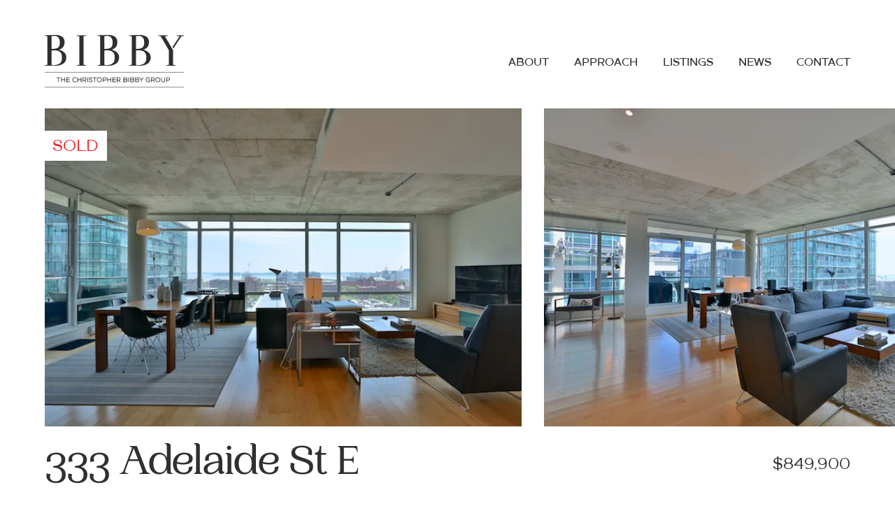

--- FILE ---
content_type: text/html; charset=UTF-8
request_url: https://mytorontocondo.com/listings/333-adelaide-street-east-2/
body_size: 18170
content:
<!doctype html>
<html lang="en-US">
<head>
    <!-- Google tag (gtag.js) GA4 -->
    <script async src="https://www.googletagmanager.com/gtag/js?id=G-G1KBGVJMMJ"></script>
    <script>
      window.dataLayer = window.dataLayer || [];
      function gtag(){dataLayer.push(arguments);}
      gtag('js', new Date());

      gtag('config', 'G-G1KBGVJMMJ');
    </script>
    <meta charset="UTF-8">
    <meta name="viewport" content="width=device-width, initial-scale=1.0, maximum-scale=1.0, user-scalable=0">
    <link rel="profile" href="https://gmpg.org/xfn/11">
    <link rel="stylesheet" href="https://cdnjs.cloudflare.com/ajax/libs/fancybox/3.5.7/jquery.fancybox.css"
          integrity="sha512-nNlU0WK2QfKsuEmdcTwkeh+lhGs6uyOxuUs+n+0oXSYDok5qy0EI0lt01ZynHq6+p/tbgpZ7P+yUb+r71wqdXg=="
          crossorigin="anonymous" referrerpolicy="no-referrer"/>
    <link rel="preconnect" href="https://fonts.googleapis.com">
    <link rel="preconnect" href="https://fonts.gstatic.com" crossorigin>
    <link href="https://fonts.googleapis.com/css2?family=Montserrat:wght@400;500;600&family=ZCOOL+XiaoWei&display=swap"
          rel="stylesheet">
    <link rel="stylesheet" href="//code.jquery.com/ui/1.12.1/themes/base/jquery-ui.css">
    <script src="https://cdnjs.cloudflare.com/ajax/libs/gsap/3.7.1/gsap.min.js"></script>
    <script src="https://cdnjs.cloudflare.com/ajax/libs/gsap/3.7.1/ScrollTrigger.min.js"></script>
    <link rel="prefetch" as="image" href="https://mytorontocondo.com/wp-content/themes/Wesponsive/assets/images/logo.svg">

    <meta name='robots' content='index, follow, max-image-preview:large, max-snippet:-1, max-video-preview:-1' />

	<!-- This site is optimized with the Yoast SEO plugin v26.5 - https://yoast.com/wordpress/plugins/seo/ -->
	<title>333 Adelaide St E - My Toronto Condo</title>
	<link rel="canonical" href="https://mytorontocondo.com/listings/333-adelaide-street-east-2/" />
	<meta property="og:locale" content="en_US" />
	<meta property="og:type" content="article" />
	<meta property="og:title" content="333 Adelaide St E - My Toronto Condo" />
	<meta property="og:description" content="A Unique Opportunity To Own One Of Toronto&#8217;s Most Distinct And Beautiful Suites &#8211; Welcome To The Mozo. This Ingeniously Designed, Fully Renovated Two Bedroom + Den, Two Bathroom Unit Delivers Uncommon Grandeur, Comfort And Privacy As Well As An Artful Opulence. Scavolini Kitchen With Top Of The Line Appliances. Breathtaking Lake &amp; City Views [&hellip;]" />
	<meta property="og:url" content="https://mytorontocondo.com/listings/333-adelaide-street-east-2/" />
	<meta property="og:site_name" content="My Toronto Condo" />
	<meta property="article:publisher" content="https://www.facebook.com/share/18eAeXQ758/?mibextid=wwXIfr" />
	<meta property="article:modified_time" content="2022-02-24T22:05:17+00:00" />
	<meta property="og:image" content="https://i0.wp.com/mytorontocondo.com/wp-content/uploads/2021/10/52-3.jpg?fit=640%2C427&ssl=1" />
	<meta property="og:image:width" content="640" />
	<meta property="og:image:height" content="427" />
	<meta property="og:image:type" content="image/jpeg" />
	<meta name="twitter:card" content="summary_large_image" />
	<meta name="twitter:label1" content="Est. reading time" />
	<meta name="twitter:data1" content="1 minute" />
	<script type="application/ld+json" class="yoast-schema-graph">{"@context":"https://schema.org","@graph":[{"@type":"WebPage","@id":"https://mytorontocondo.com/listings/333-adelaide-street-east-2/","url":"https://mytorontocondo.com/listings/333-adelaide-street-east-2/","name":"333 Adelaide St E - My Toronto Condo","isPartOf":{"@id":"https://mytorontocondo.com/#website"},"primaryImageOfPage":{"@id":"https://mytorontocondo.com/listings/333-adelaide-street-east-2/#primaryimage"},"image":{"@id":"https://mytorontocondo.com/listings/333-adelaide-street-east-2/#primaryimage"},"thumbnailUrl":"https://i0.wp.com/mytorontocondo.com/wp-content/uploads/2021/10/52-3.jpg?fit=640%2C427&ssl=1","datePublished":"2016-10-30T16:25:00+00:00","dateModified":"2022-02-24T22:05:17+00:00","breadcrumb":{"@id":"https://mytorontocondo.com/listings/333-adelaide-street-east-2/#breadcrumb"},"inLanguage":"en-US","potentialAction":[{"@type":"ReadAction","target":["https://mytorontocondo.com/listings/333-adelaide-street-east-2/"]}]},{"@type":"ImageObject","inLanguage":"en-US","@id":"https://mytorontocondo.com/listings/333-adelaide-street-east-2/#primaryimage","url":"https://i0.wp.com/mytorontocondo.com/wp-content/uploads/2021/10/52-3.jpg?fit=640%2C427&ssl=1","contentUrl":"https://i0.wp.com/mytorontocondo.com/wp-content/uploads/2021/10/52-3.jpg?fit=640%2C427&ssl=1","width":640,"height":427},{"@type":"BreadcrumbList","@id":"https://mytorontocondo.com/listings/333-adelaide-street-east-2/#breadcrumb","itemListElement":[{"@type":"ListItem","position":1,"name":"Home","item":"https://mytorontocondo.com/"},{"@type":"ListItem","position":2,"name":"333 Adelaide St E"}]},{"@type":"WebSite","@id":"https://mytorontocondo.com/#website","url":"https://mytorontocondo.com/","name":"My Toronto Condo","description":"Christopher’s unrivalled market knowledge and experience in the Toronto real estate market continually achieve record sales prices.","publisher":{"@id":"https://mytorontocondo.com/#organization"},"potentialAction":[{"@type":"SearchAction","target":{"@type":"EntryPoint","urlTemplate":"https://mytorontocondo.com/?s={search_term_string}"},"query-input":{"@type":"PropertyValueSpecification","valueRequired":true,"valueName":"search_term_string"}}],"inLanguage":"en-US"},{"@type":"Organization","@id":"https://mytorontocondo.com/#organization","name":"My Toronto Condo","url":"https://mytorontocondo.com/","logo":{"@type":"ImageObject","inLanguage":"en-US","@id":"https://mytorontocondo.com/#/schema/logo/image/","url":"https://i0.wp.com/mytorontocondo.com/wp-content/uploads/2025/02/BIBBY_logo_GREY.ai_.jpg?fit=1146%2C329&ssl=1","contentUrl":"https://i0.wp.com/mytorontocondo.com/wp-content/uploads/2025/02/BIBBY_logo_GREY.ai_.jpg?fit=1146%2C329&ssl=1","width":1146,"height":329,"caption":"My Toronto Condo"},"image":{"@id":"https://mytorontocondo.com/#/schema/logo/image/"},"sameAs":["https://www.facebook.com/share/18eAeXQ758/?mibextid=wwXIfr","https://www.instagram.com/thebibbygroup?igsh=NGYzbG5tamZva2t0"]}]}</script>
	<!-- / Yoast SEO plugin. -->


<link rel='dns-prefetch' href='//stats.wp.com' />
<link rel='preconnect' href='//i0.wp.com' />
<link rel='preconnect' href='//c0.wp.com' />
<link rel="alternate" type="application/rss+xml" title="My Toronto Condo &raquo; Feed" href="https://mytorontocondo.com/feed/" />
<link rel="alternate" type="application/rss+xml" title="My Toronto Condo &raquo; Comments Feed" href="https://mytorontocondo.com/comments/feed/" />
<link rel="alternate" title="oEmbed (JSON)" type="application/json+oembed" href="https://mytorontocondo.com/wp-json/oembed/1.0/embed?url=https%3A%2F%2Fmytorontocondo.com%2Flistings%2F333-adelaide-street-east-2%2F" />
<link rel="alternate" title="oEmbed (XML)" type="text/xml+oembed" href="https://mytorontocondo.com/wp-json/oembed/1.0/embed?url=https%3A%2F%2Fmytorontocondo.com%2Flistings%2F333-adelaide-street-east-2%2F&#038;format=xml" />
<style id='wp-img-auto-sizes-contain-inline-css' type='text/css'>
img:is([sizes=auto i],[sizes^="auto," i]){contain-intrinsic-size:3000px 1500px}
/*# sourceURL=wp-img-auto-sizes-contain-inline-css */
</style>
<style id='wp-emoji-styles-inline-css' type='text/css'>

	img.wp-smiley, img.emoji {
		display: inline !important;
		border: none !important;
		box-shadow: none !important;
		height: 1em !important;
		width: 1em !important;
		margin: 0 0.07em !important;
		vertical-align: -0.1em !important;
		background: none !important;
		padding: 0 !important;
	}
/*# sourceURL=wp-emoji-styles-inline-css */
</style>
<style id='wp-block-library-inline-css' type='text/css'>
:root{--wp-block-synced-color:#7a00df;--wp-block-synced-color--rgb:122,0,223;--wp-bound-block-color:var(--wp-block-synced-color);--wp-editor-canvas-background:#ddd;--wp-admin-theme-color:#007cba;--wp-admin-theme-color--rgb:0,124,186;--wp-admin-theme-color-darker-10:#006ba1;--wp-admin-theme-color-darker-10--rgb:0,107,160.5;--wp-admin-theme-color-darker-20:#005a87;--wp-admin-theme-color-darker-20--rgb:0,90,135;--wp-admin-border-width-focus:2px}@media (min-resolution:192dpi){:root{--wp-admin-border-width-focus:1.5px}}.wp-element-button{cursor:pointer}:root .has-very-light-gray-background-color{background-color:#eee}:root .has-very-dark-gray-background-color{background-color:#313131}:root .has-very-light-gray-color{color:#eee}:root .has-very-dark-gray-color{color:#313131}:root .has-vivid-green-cyan-to-vivid-cyan-blue-gradient-background{background:linear-gradient(135deg,#00d084,#0693e3)}:root .has-purple-crush-gradient-background{background:linear-gradient(135deg,#34e2e4,#4721fb 50%,#ab1dfe)}:root .has-hazy-dawn-gradient-background{background:linear-gradient(135deg,#faaca8,#dad0ec)}:root .has-subdued-olive-gradient-background{background:linear-gradient(135deg,#fafae1,#67a671)}:root .has-atomic-cream-gradient-background{background:linear-gradient(135deg,#fdd79a,#004a59)}:root .has-nightshade-gradient-background{background:linear-gradient(135deg,#330968,#31cdcf)}:root .has-midnight-gradient-background{background:linear-gradient(135deg,#020381,#2874fc)}:root{--wp--preset--font-size--normal:16px;--wp--preset--font-size--huge:42px}.has-regular-font-size{font-size:1em}.has-larger-font-size{font-size:2.625em}.has-normal-font-size{font-size:var(--wp--preset--font-size--normal)}.has-huge-font-size{font-size:var(--wp--preset--font-size--huge)}.has-text-align-center{text-align:center}.has-text-align-left{text-align:left}.has-text-align-right{text-align:right}.has-fit-text{white-space:nowrap!important}#end-resizable-editor-section{display:none}.aligncenter{clear:both}.items-justified-left{justify-content:flex-start}.items-justified-center{justify-content:center}.items-justified-right{justify-content:flex-end}.items-justified-space-between{justify-content:space-between}.screen-reader-text{border:0;clip-path:inset(50%);height:1px;margin:-1px;overflow:hidden;padding:0;position:absolute;width:1px;word-wrap:normal!important}.screen-reader-text:focus{background-color:#ddd;clip-path:none;color:#444;display:block;font-size:1em;height:auto;left:5px;line-height:normal;padding:15px 23px 14px;text-decoration:none;top:5px;width:auto;z-index:100000}html :where(.has-border-color){border-style:solid}html :where([style*=border-top-color]){border-top-style:solid}html :where([style*=border-right-color]){border-right-style:solid}html :where([style*=border-bottom-color]){border-bottom-style:solid}html :where([style*=border-left-color]){border-left-style:solid}html :where([style*=border-width]){border-style:solid}html :where([style*=border-top-width]){border-top-style:solid}html :where([style*=border-right-width]){border-right-style:solid}html :where([style*=border-bottom-width]){border-bottom-style:solid}html :where([style*=border-left-width]){border-left-style:solid}html :where(img[class*=wp-image-]){height:auto;max-width:100%}:where(figure){margin:0 0 1em}html :where(.is-position-sticky){--wp-admin--admin-bar--position-offset:var(--wp-admin--admin-bar--height,0px)}@media screen and (max-width:600px){html :where(.is-position-sticky){--wp-admin--admin-bar--position-offset:0px}}

/*# sourceURL=wp-block-library-inline-css */
</style><style id='global-styles-inline-css' type='text/css'>
:root{--wp--preset--aspect-ratio--square: 1;--wp--preset--aspect-ratio--4-3: 4/3;--wp--preset--aspect-ratio--3-4: 3/4;--wp--preset--aspect-ratio--3-2: 3/2;--wp--preset--aspect-ratio--2-3: 2/3;--wp--preset--aspect-ratio--16-9: 16/9;--wp--preset--aspect-ratio--9-16: 9/16;--wp--preset--color--black: #000000;--wp--preset--color--cyan-bluish-gray: #abb8c3;--wp--preset--color--white: #ffffff;--wp--preset--color--pale-pink: #f78da7;--wp--preset--color--vivid-red: #cf2e2e;--wp--preset--color--luminous-vivid-orange: #ff6900;--wp--preset--color--luminous-vivid-amber: #fcb900;--wp--preset--color--light-green-cyan: #7bdcb5;--wp--preset--color--vivid-green-cyan: #00d084;--wp--preset--color--pale-cyan-blue: #8ed1fc;--wp--preset--color--vivid-cyan-blue: #0693e3;--wp--preset--color--vivid-purple: #9b51e0;--wp--preset--gradient--vivid-cyan-blue-to-vivid-purple: linear-gradient(135deg,rgb(6,147,227) 0%,rgb(155,81,224) 100%);--wp--preset--gradient--light-green-cyan-to-vivid-green-cyan: linear-gradient(135deg,rgb(122,220,180) 0%,rgb(0,208,130) 100%);--wp--preset--gradient--luminous-vivid-amber-to-luminous-vivid-orange: linear-gradient(135deg,rgb(252,185,0) 0%,rgb(255,105,0) 100%);--wp--preset--gradient--luminous-vivid-orange-to-vivid-red: linear-gradient(135deg,rgb(255,105,0) 0%,rgb(207,46,46) 100%);--wp--preset--gradient--very-light-gray-to-cyan-bluish-gray: linear-gradient(135deg,rgb(238,238,238) 0%,rgb(169,184,195) 100%);--wp--preset--gradient--cool-to-warm-spectrum: linear-gradient(135deg,rgb(74,234,220) 0%,rgb(151,120,209) 20%,rgb(207,42,186) 40%,rgb(238,44,130) 60%,rgb(251,105,98) 80%,rgb(254,248,76) 100%);--wp--preset--gradient--blush-light-purple: linear-gradient(135deg,rgb(255,206,236) 0%,rgb(152,150,240) 100%);--wp--preset--gradient--blush-bordeaux: linear-gradient(135deg,rgb(254,205,165) 0%,rgb(254,45,45) 50%,rgb(107,0,62) 100%);--wp--preset--gradient--luminous-dusk: linear-gradient(135deg,rgb(255,203,112) 0%,rgb(199,81,192) 50%,rgb(65,88,208) 100%);--wp--preset--gradient--pale-ocean: linear-gradient(135deg,rgb(255,245,203) 0%,rgb(182,227,212) 50%,rgb(51,167,181) 100%);--wp--preset--gradient--electric-grass: linear-gradient(135deg,rgb(202,248,128) 0%,rgb(113,206,126) 100%);--wp--preset--gradient--midnight: linear-gradient(135deg,rgb(2,3,129) 0%,rgb(40,116,252) 100%);--wp--preset--font-size--small: 13px;--wp--preset--font-size--medium: 20px;--wp--preset--font-size--large: 36px;--wp--preset--font-size--x-large: 42px;--wp--preset--spacing--20: 0.44rem;--wp--preset--spacing--30: 0.67rem;--wp--preset--spacing--40: 1rem;--wp--preset--spacing--50: 1.5rem;--wp--preset--spacing--60: 2.25rem;--wp--preset--spacing--70: 3.38rem;--wp--preset--spacing--80: 5.06rem;--wp--preset--shadow--natural: 6px 6px 9px rgba(0, 0, 0, 0.2);--wp--preset--shadow--deep: 12px 12px 50px rgba(0, 0, 0, 0.4);--wp--preset--shadow--sharp: 6px 6px 0px rgba(0, 0, 0, 0.2);--wp--preset--shadow--outlined: 6px 6px 0px -3px rgb(255, 255, 255), 6px 6px rgb(0, 0, 0);--wp--preset--shadow--crisp: 6px 6px 0px rgb(0, 0, 0);}:where(.is-layout-flex){gap: 0.5em;}:where(.is-layout-grid){gap: 0.5em;}body .is-layout-flex{display: flex;}.is-layout-flex{flex-wrap: wrap;align-items: center;}.is-layout-flex > :is(*, div){margin: 0;}body .is-layout-grid{display: grid;}.is-layout-grid > :is(*, div){margin: 0;}:where(.wp-block-columns.is-layout-flex){gap: 2em;}:where(.wp-block-columns.is-layout-grid){gap: 2em;}:where(.wp-block-post-template.is-layout-flex){gap: 1.25em;}:where(.wp-block-post-template.is-layout-grid){gap: 1.25em;}.has-black-color{color: var(--wp--preset--color--black) !important;}.has-cyan-bluish-gray-color{color: var(--wp--preset--color--cyan-bluish-gray) !important;}.has-white-color{color: var(--wp--preset--color--white) !important;}.has-pale-pink-color{color: var(--wp--preset--color--pale-pink) !important;}.has-vivid-red-color{color: var(--wp--preset--color--vivid-red) !important;}.has-luminous-vivid-orange-color{color: var(--wp--preset--color--luminous-vivid-orange) !important;}.has-luminous-vivid-amber-color{color: var(--wp--preset--color--luminous-vivid-amber) !important;}.has-light-green-cyan-color{color: var(--wp--preset--color--light-green-cyan) !important;}.has-vivid-green-cyan-color{color: var(--wp--preset--color--vivid-green-cyan) !important;}.has-pale-cyan-blue-color{color: var(--wp--preset--color--pale-cyan-blue) !important;}.has-vivid-cyan-blue-color{color: var(--wp--preset--color--vivid-cyan-blue) !important;}.has-vivid-purple-color{color: var(--wp--preset--color--vivid-purple) !important;}.has-black-background-color{background-color: var(--wp--preset--color--black) !important;}.has-cyan-bluish-gray-background-color{background-color: var(--wp--preset--color--cyan-bluish-gray) !important;}.has-white-background-color{background-color: var(--wp--preset--color--white) !important;}.has-pale-pink-background-color{background-color: var(--wp--preset--color--pale-pink) !important;}.has-vivid-red-background-color{background-color: var(--wp--preset--color--vivid-red) !important;}.has-luminous-vivid-orange-background-color{background-color: var(--wp--preset--color--luminous-vivid-orange) !important;}.has-luminous-vivid-amber-background-color{background-color: var(--wp--preset--color--luminous-vivid-amber) !important;}.has-light-green-cyan-background-color{background-color: var(--wp--preset--color--light-green-cyan) !important;}.has-vivid-green-cyan-background-color{background-color: var(--wp--preset--color--vivid-green-cyan) !important;}.has-pale-cyan-blue-background-color{background-color: var(--wp--preset--color--pale-cyan-blue) !important;}.has-vivid-cyan-blue-background-color{background-color: var(--wp--preset--color--vivid-cyan-blue) !important;}.has-vivid-purple-background-color{background-color: var(--wp--preset--color--vivid-purple) !important;}.has-black-border-color{border-color: var(--wp--preset--color--black) !important;}.has-cyan-bluish-gray-border-color{border-color: var(--wp--preset--color--cyan-bluish-gray) !important;}.has-white-border-color{border-color: var(--wp--preset--color--white) !important;}.has-pale-pink-border-color{border-color: var(--wp--preset--color--pale-pink) !important;}.has-vivid-red-border-color{border-color: var(--wp--preset--color--vivid-red) !important;}.has-luminous-vivid-orange-border-color{border-color: var(--wp--preset--color--luminous-vivid-orange) !important;}.has-luminous-vivid-amber-border-color{border-color: var(--wp--preset--color--luminous-vivid-amber) !important;}.has-light-green-cyan-border-color{border-color: var(--wp--preset--color--light-green-cyan) !important;}.has-vivid-green-cyan-border-color{border-color: var(--wp--preset--color--vivid-green-cyan) !important;}.has-pale-cyan-blue-border-color{border-color: var(--wp--preset--color--pale-cyan-blue) !important;}.has-vivid-cyan-blue-border-color{border-color: var(--wp--preset--color--vivid-cyan-blue) !important;}.has-vivid-purple-border-color{border-color: var(--wp--preset--color--vivid-purple) !important;}.has-vivid-cyan-blue-to-vivid-purple-gradient-background{background: var(--wp--preset--gradient--vivid-cyan-blue-to-vivid-purple) !important;}.has-light-green-cyan-to-vivid-green-cyan-gradient-background{background: var(--wp--preset--gradient--light-green-cyan-to-vivid-green-cyan) !important;}.has-luminous-vivid-amber-to-luminous-vivid-orange-gradient-background{background: var(--wp--preset--gradient--luminous-vivid-amber-to-luminous-vivid-orange) !important;}.has-luminous-vivid-orange-to-vivid-red-gradient-background{background: var(--wp--preset--gradient--luminous-vivid-orange-to-vivid-red) !important;}.has-very-light-gray-to-cyan-bluish-gray-gradient-background{background: var(--wp--preset--gradient--very-light-gray-to-cyan-bluish-gray) !important;}.has-cool-to-warm-spectrum-gradient-background{background: var(--wp--preset--gradient--cool-to-warm-spectrum) !important;}.has-blush-light-purple-gradient-background{background: var(--wp--preset--gradient--blush-light-purple) !important;}.has-blush-bordeaux-gradient-background{background: var(--wp--preset--gradient--blush-bordeaux) !important;}.has-luminous-dusk-gradient-background{background: var(--wp--preset--gradient--luminous-dusk) !important;}.has-pale-ocean-gradient-background{background: var(--wp--preset--gradient--pale-ocean) !important;}.has-electric-grass-gradient-background{background: var(--wp--preset--gradient--electric-grass) !important;}.has-midnight-gradient-background{background: var(--wp--preset--gradient--midnight) !important;}.has-small-font-size{font-size: var(--wp--preset--font-size--small) !important;}.has-medium-font-size{font-size: var(--wp--preset--font-size--medium) !important;}.has-large-font-size{font-size: var(--wp--preset--font-size--large) !important;}.has-x-large-font-size{font-size: var(--wp--preset--font-size--x-large) !important;}
/*# sourceURL=global-styles-inline-css */
</style>

<style id='classic-theme-styles-inline-css' type='text/css'>
/*! This file is auto-generated */
.wp-block-button__link{color:#fff;background-color:#32373c;border-radius:9999px;box-shadow:none;text-decoration:none;padding:calc(.667em + 2px) calc(1.333em + 2px);font-size:1.125em}.wp-block-file__button{background:#32373c;color:#fff;text-decoration:none}
/*# sourceURL=/wp-includes/css/classic-themes.min.css */
</style>
<link rel='stylesheet' id='contact-form-7-css' href='https://mytorontocondo.com/wp-content/plugins/contact-form-7/includes/css/styles.css?ver=6.1.4' type='text/css' media='all' />
<link rel='stylesheet' id='wesponsive-styles-css' href='https://mytorontocondo.com/wp-content/themes/Wesponsive/dist/css/main.css?ver=1768808534' type='text/css' media='all' />
<link rel="https://api.w.org/" href="https://mytorontocondo.com/wp-json/" /><link rel="EditURI" type="application/rsd+xml" title="RSD" href="https://mytorontocondo.com/xmlrpc.php?rsd" />
<meta name="generator" content="WordPress 6.9" />
<link rel='shortlink' href='https://mytorontocondo.com/?p=50526' />
<script type="text/javascript">
           var ajaxurl = "https://mytorontocondo.com/wp-admin/admin-ajax.php";
         </script>	<style>img#wpstats{display:none}</style>
		<link rel="icon" href="https://i0.wp.com/mytorontocondo.com/wp-content/uploads/2021/12/cropped-favicon.png?fit=32%2C32&#038;ssl=1" sizes="32x32" />
<link rel="icon" href="https://i0.wp.com/mytorontocondo.com/wp-content/uploads/2021/12/cropped-favicon.png?fit=192%2C192&#038;ssl=1" sizes="192x192" />
<link rel="apple-touch-icon" href="https://i0.wp.com/mytorontocondo.com/wp-content/uploads/2021/12/cropped-favicon.png?fit=180%2C180&#038;ssl=1" />
<meta name="msapplication-TileImage" content="https://i0.wp.com/mytorontocondo.com/wp-content/uploads/2021/12/cropped-favicon.png?fit=270%2C270&#038;ssl=1" />

    <!-- Global site tag (gtag.js) - Google Analytics -->
    <script async src="https://www.googletagmanager.com/gtag/js?id=UA-8264314-1"></script>
    <script>
      window.dataLayer = window.dataLayer || [];
      function gtag(){dataLayer.push(arguments);}
      gtag('js', new Date());

      gtag('config', 'UA-8264314-1');
    </script>


</head>

<body class="wp-singular listing-template-default single single-listing postid-50526 wp-theme-Wesponsive"  data-scroll-container>
<header id="masthead" class="site-header">
    <div class="section-wrapper">

        <div class="header-wrapper">
            <div class="site-logo">
                <a href="https://mytorontocondo.com/" rel="home">
                                                <svg width="203px" height="77px" viewBox="0 0 203 77" version="1.1" xmlns="http://www.w3.org/2000/svg" xmlns:xlink="http://www.w3.org/1999/xlink">
    <title>Logo</title>
    <g id="Symbols" stroke="none" stroke-width="1" fill="none" fill-rule="evenodd">
        <g id="Logo" transform="translate(0.000000, 0.000037)">
            <line class="tagline" x1="0" y1="54.1176576" x2="202" y2="54.1176576" id="stroke1" stroke="#2F2F2F" stroke-width="0.5625"></line>
            <g class="tagline" id="GROUP" transform="translate(146.519993, 61.294873)" fill="#2F2F2F">
                <path d="M32.8815543,0.144244061 C34.1536143,0.144244061 35.1831689,1.17605812 35.1831689,2.45036118 C35.1831689,3.67083927 34.2390191,4.66241448 33.0394163,4.74292687 L32.8815543,4.74820571 L30.6820074,4.74812695 L30.6829739,7.0479885 L29.8235286,7.0479885 L29.8235286,0.144244061 L32.8815543,0.144244061 Z M32.8815543,1.00523024 L30.6820074,1.00512695 L30.6820074,3.88712695 L32.8815543,3.88721953 C33.6815436,3.88721953 34.3237237,3.24856107 34.3237237,2.45036118 C34.3237237,1.69771608 33.7528816,1.08169871 33.0206408,1.01183039 L32.8815543,1.00523024 Z" id="Combined-Shape"></path>
                <path d="M23.2907826,0.144018445 L23.2907826,4.34531302 C23.2907826,5.44240731 24.1779384,6.33192323 25.2717447,6.33192323 C26.3668458,6.33192323 27.2542077,5.44261395 27.2542077,4.34531302 L27.2542077,4.34531302 L27.2542077,0.144018445 L28.113653,0.144018445 L28.113653,4.34531302 C28.113653,5.91705366 26.8413415,7.19215736 25.2717447,7.19215736 C23.703153,7.19215736 22.4298365,5.91655668 22.4298365,4.34531302 L22.4298365,4.34531302 L22.4298365,0.144018445 L23.2907826,0.144018445 Z" id="Combined-Shape"></path>
                <path d="M17.5913969,0 C19.5748434,0 21.1799608,1.60863989 21.1799608,3.59589067 C21.1799608,5.58314144 19.5748434,7.19178133 17.5913969,7.19178133 C15.6079503,7.19178133 14.002833,5.58314144 14.002833,3.59589067 C14.002833,1.60863989 15.6079503,0 17.5913969,0 Z M17.5913969,0.860986181 C16.0827644,0.860986181 14.8622783,2.08351214 14.8622783,3.59589067 C14.8622783,5.10891475 16.0826582,6.3315472 17.5913969,6.3315472 C19.1006169,6.3315472 20.3205155,5.10918422 20.3205155,3.59589067 C20.3205155,2.08324271 19.1005107,0.860986181 17.5913969,0.860986181 Z" id="Combined-Shape"></path>
                <path d="M10.7929282,0.144244061 C12.0649882,0.144244061 13.0945428,1.17605812 13.0945428,2.45036118 C13.0945428,3.3426104 12.5901501,4.12271266 11.8362728,4.50150862 L11.6822464,4.57183139 L11.5740074,4.61112695 L13.225976,7.0479885 L12.1903631,7.0479885 L10.6320074,4.74812695 L8.59400739,4.74812695 L8.5943478,7.0479885 L7.7349025,7.0479885 L7.7349025,0.144244061 L10.7929282,0.144244061 Z M10.7929282,1.00523024 L8.59400739,1.00512695 L8.59400739,3.88712695 L10.7929282,3.88721953 C11.5929174,3.88721953 12.2350975,3.24856107 12.2350975,2.45036118 C12.2350975,1.69771608 11.6642555,1.08169871 10.9320147,1.01183039 L10.7929282,1.00523024 Z" id="Combined-Shape"></path>
                <path d="M3.5885639,0.000300821818 C4.49532853,0.000300821818 5.34291469,0.333838667 5.99776749,0.931220151 L5.99776749,0.931220151 L6.18385883,1.1009797 L5.60282719,1.72835664 L5.41963006,1.56342857 C4.91724283,1.11114115 4.27838527,0.860534948 3.5885639,0.860534948 C2.08009436,0.860534948 0.859445293,2.08364994 0.859445293,3.59619149 C0.859445293,5.10873304 2.08009436,6.33184803 3.5885639,6.33184803 C4.29666482,6.33184803 4.96033205,6.06392597 5.47014966,5.58705195 L5.47014966,5.58705195 L5.39000739,5.65512695 L5.39000739,4.10712695 L2.6279278,4.10715441 L2.6279278,3.24692029 L6.25112468,3.24692029 L6.25112468,7.04843973 L5.39092898,7.04843973 L5.39000739,6.70812695 L5.19553328,6.81431703 C4.77390913,7.02528893 4.31148307,7.15213644 3.83049929,7.18407303 L3.83049929,7.18407303 L3.5885639,7.19208215 C1.60511732,7.19208215 0,5.58344226 0,3.59619149 C0,1.60894071 1.60511732,0.000300821818 3.5885639,0.000300821818 Z" id="Combined-Shape"></path>
            </g>
            <g class="tagline" id="BIBBY" transform="translate(114.273247, 61.438741)" fill="#2F2F2F">
                <path d="M23.4821724,7.52054544e-05 L23.6820613,0.0999271135 L25.9477526,3.11625891 L28.213963,0.0999271135 L28.4138519,7.52054544e-05 L29.3651326,7.52054544e-05 L26.3777526,3.96925891 L26.37811,6.9045717 L25.5186647,6.9045717 L25.5177526,3.96725891 L22.5316421,7.52054544e-05 L23.4821724,7.52054544e-05 Z" id="Combined-Shape"></path>
                <path d="M20.2657749,0.000150410909 C21.3397273,0.000150410909 22.2079443,0.870272739 22.2079443,1.94603341 C22.2079443,2.3843983 22.0621843,2.79689304 21.8063459,3.12807433 L21.6900655,3.26486916 L21.6457526,3.30825891 L21.7020724,3.34290951 C22.1432419,3.63509781 22.4520779,4.09697558 22.5466597,4.62434438 L22.5701393,4.80241663 L22.5771449,4.96778856 C22.5771449,5.99058903 21.7906229,6.82198574 20.7870657,6.89884711 L20.6349755,6.90464691 L16.848304,6.90464691 L16.848304,0.000150410909 L20.2657749,0.000150410909 Z M20.6349755,3.88289175 L17.7067526,3.88225891 L17.7067526,6.04325891 L20.6349755,6.04366072 C21.2371656,6.04366072 21.7169492,5.5671341 21.7169492,4.96778856 C21.7169492,4.40585375 21.297277,3.94779825 20.7533301,3.88922167 L20.6349755,3.88289175 Z M20.2657749,0.861136592 L17.7067526,0.860258911 L17.7067526,3.02125891 L20.2657749,3.02190557 C20.8681533,3.02190557 21.348499,2.5451922 21.348499,1.94603341 C21.348499,1.38427368 20.9283365,0.926066441 20.3841717,0.867468851 L20.2657749,0.861136592 Z" id="Combined-Shape"></path>
                <path d="M13.1698446,0.000150410909 C14.243797,0.000150410909 15.112014,0.870272739 15.112014,1.94603341 C15.112014,2.3843983 14.966254,2.79689304 14.7104156,3.12807433 L14.5941351,3.26486916 L14.5497526,3.30825891 L14.606142,3.34290951 C15.0473116,3.63509781 15.3561476,4.09697558 15.4507294,4.62434438 L15.4742089,4.80241663 L15.4812145,4.96778856 C15.4812145,5.99058903 14.6946926,6.82198574 13.6911353,6.89884711 L13.5390452,6.90464691 L9.75237363,6.90464691 L9.75237363,0.000150410909 L13.1698446,0.000150410909 Z M13.5390452,3.88289175 L10.6117526,3.88225891 L10.6117526,6.04325891 L13.5390452,6.04366072 C14.1412352,6.04366072 14.6210188,5.5671341 14.6210188,4.96778856 C14.6210188,4.40585375 14.2013467,3.94779825 13.6573997,3.88922167 L13.5390452,3.88289175 Z M13.1698446,0.861136592 L10.6117526,0.860258911 L10.6117526,3.02125891 L13.1698446,3.02190557 C13.7722229,3.02190557 14.2525687,2.5451922 14.2525687,1.94603341 C14.2525687,1.38427368 13.8324062,0.926066441 13.2882414,0.867468851 L13.1698446,0.861136592 Z" id="Combined-Shape"></path>
                <path d="M7.9547753,0 L7.9547753,6.90449649 L7.09533001,6.90449649 L7.09533001,0 L7.9547753,0 Z" id="Combined-Shape"></path>
                <path d="M3.41747094,0.000150410909 C4.49142337,0.000150410909 5.35964032,0.870272739 5.35964032,1.94603341 C5.35964032,2.3843983 5.21388033,2.79689304 4.95804196,3.12807433 L4.84176148,3.26486916 L4.79675259,3.30825891 L4.85376841,3.34290951 C5.29493794,3.63509781 5.60377397,4.09697558 5.69835576,4.62434438 L5.72183531,4.80241663 L5.72884092,4.96778856 C5.72884092,5.99058903 4.94231893,6.82198574 3.9387617,6.89884711 L3.78667153,6.90464691 L0,6.90464691 L0,0.000150410909 L3.41747094,0.000150410909 Z M3.78667153,3.88289175 L0.858752592,3.88225891 L0.858752592,6.04325891 L3.78667153,6.04366072 C4.3888616,6.04366072 4.86864522,5.5671341 4.86864522,4.96778856 C4.86864522,4.40585375 4.44897305,3.94779825 3.90502611,3.88922167 L3.78667153,3.88289175 Z M3.41747094,0.861136592 L0.858752592,0.860258911 L0.858752592,3.02125891 L3.41747094,3.02190557 C4.0198493,3.02190557 4.50019503,2.5451922 4.50019503,1.94603341 C4.50019503,1.38427368 4.08003257,0.926066441 3.53586775,0.867468851 L3.41747094,0.861136592 Z" id="Combined-Shape"></path>
            </g>
            <g class="tagline" id="CHRISTOPHER" transform="translate(40.083139, 61.294873)" fill="#2F2F2F">
                <path d="M67.6134997,0.144244061 C68.8855598,0.144244061 69.9151144,1.17605812 69.9151144,2.45036118 C69.9151144,3.3426104 69.4107217,4.12271266 68.6568444,4.50150862 L68.502818,4.57183139 L68.3948613,4.61112695 L70.0465476,7.0479885 L69.0109346,7.0479885 L67.4528613,4.74812695 L65.4148613,4.74812695 L65.4149194,7.0479885 L64.5554741,7.0479885 L64.5554741,0.144244061 L67.6134997,0.144244061 Z M67.6134997,1.00523024 L65.4148613,1.00512695 L65.4148613,3.88712695 L67.6134997,3.88721953 C68.413489,3.88721953 69.0556691,3.24856107 69.0556691,2.45036118 C69.0556691,1.69771608 68.4848271,1.08169871 67.7525863,1.01183039 L67.6134997,1.00523024 Z" id="Combined-Shape"></path>
                <path d="M63.1529654,0.144018445 L63.1529654,1.00500463 L59.1028613,1.00412695 L59.1028613,3.16512695 L62.8828186,3.1657736 L62.8828186,4.02675978 L59.1028613,4.02612695 L59.1028613,6.18712695 L63.1529654,6.18752876 L63.1529654,7.04851494 L58.2428193,7.04851494 L58.2428193,0.144018445 L63.1529654,0.144018445 Z" id="Combined-Shape"></path>
                <path d="M51.619274,0.144018445 L51.6188613,3.16512695 L55.5828613,3.16512695 L55.5834494,0.144018445 L56.4428947,0.144018445 L56.4428947,7.04851494 L55.5834494,7.04851494 L55.5828613,4.02612695 L51.6188613,4.02612695 L51.619274,7.04851494 L50.7590783,7.04851494 L50.7590783,0.144018445 L51.619274,0.144018445 Z" id="Combined-Shape"></path>
                <path d="M47.2348276,0.144244061 C48.5068877,0.144244061 49.5364423,1.17605812 49.5364423,2.45036118 C49.5364423,3.67083927 48.5922925,4.66241448 47.3926897,4.74292687 L47.2348276,4.74820571 L45.0368613,4.74812695 L45.0369977,7.0479885 L44.176802,7.0479885 L44.176802,0.144244061 L47.2348276,0.144244061 Z M47.2348276,1.00523024 L45.0368613,1.00512695 L45.0368613,3.88712695 L47.2348276,3.88721953 C48.0348169,3.88721953 48.676997,3.24856107 48.676997,2.45036118 C48.676997,1.69771608 48.106155,1.08169871 47.3739142,1.01183039 L47.2348276,1.00523024 Z" id="Combined-Shape"></path>
                <path d="M39.247563,7.10542736e-15 C41.2311355,7.10542736e-15 42.8368773,1.60876611 42.8368773,3.59589067 C42.8368773,5.58301522 41.2311355,7.19178133 39.247563,7.19178133 C37.2646163,7.19178133 35.6589991,5.58289034 35.6589991,3.59589067 C35.6589991,1.60889099 37.2646163,7.10542736e-15 39.247563,7.10542736e-15 Z M39.247563,0.860986181 C37.7384492,0.860986181 36.5184444,2.08324271 36.5184444,3.59589067 C36.5184444,5.10918422 37.738343,6.3315472 39.247563,6.3315472 C40.756783,6.3315472 41.9766816,5.10918422 41.9766816,3.59589067 C41.9766816,2.08324271 40.7566769,0.860986181 39.247563,0.860986181 Z" id="Combined-Shape"></path>
                <path d="M35.5703793,0.144018445 L35.5703793,1.00500463 L33.0498613,1.00412695 L33.0505102,7.04851494 L32.1903145,7.04851494 L32.1898613,1.00412695 L29.6704455,1.00500463 L29.6704455,0.144018445 L35.5703793,0.144018445 Z" id="Combined-Shape"></path>
                <path d="M26.4965602,0.000225616363 C27.8907452,0.000225616363 29.0420574,0.859739091 29.0420574,1.96340587 L29.0420574,1.96340587 L29.0420574,2.21340587 L28.1818617,2.21340587 L28.1818617,1.96340587 C28.1818617,1.3759361 27.4448212,0.860459743 26.4965602,0.860459743 C25.5114648,0.860459743 24.8120091,1.3316082 24.8120091,1.96340587 C24.8120091,2.51776183 25.4422572,2.90584247 26.5339108,3.06990993 L26.5339108,3.06990993 L26.749404,3.10532794 C28.3012116,3.38180051 29.2221552,4.02786773 29.2221552,5.1295555 C29.2221552,6.35031687 28.0320604,7.19200695 26.4965602,7.19200695 C25.0053591,7.19200695 23.772466,6.28861125 23.772466,5.1295555 L23.772466,5.1295555 L23.772466,4.8795555 L24.6319113,4.8795555 L24.6319113,5.1295555 C24.6319113,5.76996368 25.4496144,6.33177282 26.4965602,6.33177282 C27.5825424,6.33177282 28.3619595,5.81478816 28.3619595,5.1295555 C28.3619595,4.52072326 27.6980279,4.11558347 26.4577663,3.92355785 L26.4577663,3.92355785 L26.2476677,3.88763509 C24.8048621,3.62000465 23.9518134,3.01122634 23.9518134,1.96340587 C23.9518134,0.798207395 25.0608273,0.000225616363 26.4965602,0.000225616363 Z" id="Combined-Shape"></path>
                <path d="M22.4799671,0.143868034 L22.4799671,7.04836453 L21.6197714,7.04836453 L21.6197714,0.143868034 L22.4799671,0.143868034 Z" id="Combined-Shape"></path>
                <path d="M17.9513675,0.144244061 C19.2234275,0.144244061 20.2529821,1.17605812 20.2529821,2.45036118 C20.2529821,3.3426104 19.7485894,4.12271266 18.9947121,4.50150862 L18.8406857,4.57183139 L18.7328613,4.61112695 L20.3844153,7.0479885 L19.3488024,7.0479885 L17.7908613,4.74812695 L15.7528613,4.74812695 L15.7535375,7.0479885 L14.8933418,7.0479885 L14.8933418,0.144244061 L17.9513675,0.144244061 Z M17.9513675,1.00523024 L15.7528613,1.00512695 L15.7528613,3.88712695 L17.9513675,3.88721953 C18.7513567,3.88721953 19.3935368,3.24856107 19.3935368,2.45036118 C19.3935368,1.69771608 18.8226948,1.08169871 18.090454,1.01183039 L17.9513675,1.00523024 Z" id="R"></path>
                <path d="M8.27039679,0.144018445 L8.26986133,3.16512695 L12.2338613,3.16512695 L12.2345722,0.144018445 L13.0940175,0.144018445 L13.0940175,7.04851494 L12.2345722,7.04851494 L12.2338613,4.02612695 L8.26986133,4.02612695 L8.27039679,7.04851494 L7.41020109,7.04851494 L7.41020109,0.144018445 L8.27039679,0.144018445 Z" id="H"></path>
                <path d="M3.5885639,0.000376027272 C4.54719246,0.000376027272 5.44457795,0.377497434 6.11297603,1.03735193 L6.11297603,1.03735193 L6.29183798,1.21392764 L5.68656196,1.82053198 L5.50959911,1.64589406 C5.00159362,1.14456276 4.32066244,0.860610154 3.5885639,0.860610154 C2.07934391,0.860610154 0.859445293,2.08297313 0.859445293,3.59626669 C0.859445293,5.10907776 2.079613,6.33192323 3.5885639,6.33192323 C4.32066244,6.33192323 5.00159362,6.04797062 5.50959911,5.54663932 L5.50959911,5.54663932 L5.68656196,5.3720014 L6.29172587,5.9784934 L6.11308837,6.15507048 C5.44518885,6.81526637 4.54784612,7.19215736 3.5885639,7.19215736 C1.60561719,7.19215736 0,5.58326636 0,3.59626669 C0,1.60926702 1.60561719,0.000376027272 3.5885639,0.000376027272 Z" id="C"></path>
            </g>
            <g class="tagline" id="THE" transform="translate(16.913625, 61.438892)" fill="#2F2F2F">
                <path d="M19.3170736,0 L19.3170736,0.860986181 L15.2663747,0.8601085 L15.2663747,3.0211085 L19.0469269,3.02175516 L19.0469269,3.88274134 L15.2663747,3.8821085 L15.2663747,6.0431085 L19.3170736,6.04351031 L19.3170736,6.90449649 L14.4069275,6.90449649 L14.4069275,0 L19.3170736,0 Z" id="E"></path>
                <path d="M7.78413259,0 L7.78337471,3.0211085 L11.7473747,3.0211085 L11.7483081,0 L12.6077533,0 L12.6077533,6.90449649 L11.7483081,6.90449649 L11.7473747,3.8821085 L7.78337471,3.8821085 L7.78413259,6.90449649 L6.92393689,6.90449649 L6.92393689,0 L7.78413259,0 Z" id="H"></path>
                <path d="M5.89993387,0 L5.89993387,0.860986181 L3.37937471,0.8601085 L3.38006479,6.90449649 L2.51986909,6.90449649 L2.51937471,0.8601085 L0,0.860986181 L0,0 L5.89993387,0 Z" id="T"></path>
            </g>
            <line class="tagline" x1="0" y1="75.6709392" x2="202" y2="75.6709392" id="stroke2" stroke="#2F2F2F" stroke-width="0.5625"></line>
            <g id="BIBBY-main" transform="translate(0.074065, 0.000000)" fill="#2F2F2F">
                <path d="M178.445002,0.457813836 L178.445002,1.28657794 L175.082425,1.72878601 C174.641936,1.783686 174.476096,2.11459 175.027645,3.05465818 L175.027645,3.05465818 L184.397987,19.0200241 L184.401739,19.0147597 L186.271755,22.2019669 L186.271862,42.2251562 C186.273478,43.0351498 186.299332,43.3299052 186.712994,43.382079 L186.712994,43.382079 L190.074821,43.823535 L190.074821,44.6522991 L176.405394,44.6522991 L176.405394,43.823535 L179.767971,43.382079 C180.153399,43.3333834 180.201578,43.0733723 180.2076,42.3803658 L180.20846,22.3892284 L168.854041,3.05465818 C168.578642,2.55679807 168.192182,1.783686 167.696162,1.67388603 L167.696162,1.67388603 L164.775575,1.28657794 L164.775575,0.457813836 L178.445002,0.457813836 Z M201.92646,0.458114657 L201.92646,1.28687876 L199.005123,1.6734348 C198.344014,1.78398682 197.902774,2.50219891 197.682904,2.83310291 L197.682904,2.83310291 L186.669171,19.5234494 L185.482026,17.3793419 L195.091747,2.83310291 C195.477456,2.17054285 195.091747,1.78398682 194.650507,1.72833478 L194.650507,1.72833478 L191.28868,1.28687876 L191.28868,0.458114657 L201.92646,0.458114657 Z" id="Y"></path>
                <path d="M133.901551,43.823911 C132.469023,43.823911 132.357962,43.602807 132.357962,41.9452788 L132.357962,22.4994044 C146.19398,20.9531803 147.407389,27.581789 147.407389,32.7198257 C147.407389,37.5262063 146.635219,43.823911 133.901551,43.823911 L133.901551,43.823911 Z M132.357962,1.72840999 C133.901551,1.39675393 135.72129,1.34260601 136.658549,1.34260601 C139.635416,1.34260601 144.320212,2.99938217 144.320212,10.732759 C144.320212,15.4285876 143.493262,20.1800682 134.508631,20.1800682 L132.357962,20.1800682 L132.357962,1.72840999 Z M142.997243,21.3404884 C145.75349,20.4004202 151.210455,18.357088 151.210455,10.346203 C151.210455,1.78406202 143.713882,-0.20437019 136.217309,0.0159817911 L122.491602,0.458189863 L122.491602,1.28620192 L125.854179,1.72840999 C126.294668,1.78406202 126.294668,2.11496602 126.294668,3.0550342 L126.294668,42.0558308 C126.294668,42.9943949 126.294668,43.326803 125.854179,43.3817029 L122.491602,43.823911 L122.491602,44.6526751 L137.043508,44.6526751 C149.335937,44.6526751 153.746083,39.1280824 153.746083,32.3332696 C153.746083,25.9250129 147.958188,22.7205085 142.997243,21.3404884 L142.997243,21.3404884 Z" id="B"></path>
                <path d="M88.0358063,43.823911 C86.6025276,43.823911 86.4922177,43.602807 86.4922177,41.9452788 L86.4922177,22.4994044 C100.328235,20.9531803 101.540894,27.581789 101.540894,32.7198257 C101.540894,37.5262063 100.769475,43.823911 88.0358063,43.823911 L88.0358063,43.823911 Z M86.4922177,1.72840999 C88.0358063,1.39675393 89.8547946,1.34260601 90.7920539,1.34260601 C93.7689212,1.34260601 98.4537166,2.99938217 98.4537166,10.732759 C98.4537166,15.4285876 97.6275177,20.1800682 88.6421358,20.1800682 L86.4922177,20.1800682 L86.4922177,1.72840999 Z M97.1314982,21.3404884 C99.8869953,20.4004202 105.34396,18.357088 105.34396,10.346203 C105.34396,1.78406202 97.8473871,-0.20437019 90.3508141,0.0159817911 L76.6258571,0.458189863 L76.6258571,1.28620192 L79.9884341,1.72840999 C80.4289234,1.78406202 80.4289234,2.11496602 80.4289234,3.0550342 L80.4289234,42.0558308 C80.4289234,42.9943949 80.4289234,43.326803 79.9884341,43.3817029 L76.6258571,43.823911 L76.6258571,44.6526751 L91.1777634,44.6526751 C103.470192,44.6526751 107.879588,39.1280824 107.879588,32.3332696 C107.879588,25.9250129 102.091693,22.7205085 97.1314982,21.3404884 L97.1314982,21.3404884 Z" id="B"></path>
                <path d="M46.416769,1.28650274 L49.779346,1.72871081 C50.2198353,1.78361079 50.2198353,2.11526684 50.2198353,3.05533502 L50.2198353,42.0561316 C50.2198353,42.9946957 50.2198353,43.3263517 49.779346,43.3820038 L46.416769,43.8242118 L46.416769,44.6522239 L60.0869462,44.6522239 L60.0869462,43.8242118 L56.7243693,43.3820038 C56.2831296,43.3263517 56.2831296,42.9946957 56.2831296,42.0561316 L56.2831296,3.05533502 C56.2831296,2.11526684 56.2831296,1.78361079 56.7243693,1.72871081 L60.0869462,1.28650274 L60.0869462,0.45773863 L46.416769,0.45773863 L46.416769,1.28650274 Z" id="I"></path>
                <path d="M11.4099492,43.823911 C9.97667049,43.823911 9.86636056,43.602807 9.86636056,41.9452788 L9.86636056,22.4994044 C23.7023779,20.9531803 24.9150368,27.581789 24.9150368,32.7198257 C24.9150368,37.5262063 24.1436176,43.823911 11.4099492,43.823911 L11.4099492,43.823911 Z M9.86636056,1.72840999 C11.4099492,1.39675393 13.2289375,1.34260601 14.1661967,1.34260601 C17.1430641,1.34260601 21.8278594,2.99938217 21.8278594,10.732759 C21.8278594,15.4285876 21.0016606,20.1800682 12.0162786,20.1800682 L9.86636056,20.1800682 L9.86636056,1.72840999 Z M20.5056411,21.3404884 C23.2611382,20.4004202 28.718103,18.357088 28.718103,10.346203 C28.718103,1.78406202 21.22153,-0.20437019 13.724957,0.0159817911 L0,0.458189863 L0,1.28620192 L3.36257694,1.72840999 C3.80306627,1.78406202 3.80306627,2.11496602 3.80306627,3.0550342 L3.80306627,42.0558308 C3.80306627,42.9943949 3.80306627,43.326803 3.36257694,43.3817029 L0,43.823911 L0,44.6526751 L14.5519063,44.6526751 C26.844335,44.6526751 31.2537307,39.1280824 31.2537307,32.3332696 C31.2537307,25.9250129 25.465836,22.7205085 20.5056411,21.3404884 L20.5056411,21.3404884 Z" id="B"></path>
            </g>
        </g>
    </g>
</svg>
                                   
                </a>
            </div>
            <nav id="site-navigation" class="main-navigation">
                <div class="menu-main-menu-container"><ul id="primary-menu" class="menu"><li id="menu-item-19" class="menu-item menu-item-type-post_type menu-item-object-page menu-item-19"><a href="https://mytorontocondo.com/about/">About</a></li>
<li id="menu-item-20" class="menu-item menu-item-type-post_type menu-item-object-page menu-item-20"><a href="https://mytorontocondo.com/approach/">Approach</a></li>
<li id="menu-item-23" class="menu-item menu-item-type-post_type menu-item-object-page menu-item-23"><a href="https://mytorontocondo.com/listings/">Listings</a></li>
<li id="menu-item-22" class="menu-item menu-item-type-post_type menu-item-object-page menu-item-22"><a href="https://mytorontocondo.com/news/">News</a></li>
<li id="menu-item-21" class="menu-item menu-item-type-post_type menu-item-object-page menu-item-21"><a href="https://mytorontocondo.com/contact/">Contact</a></li>
<li id="menu-item-41003" class="menu-item menu-item-type-post_type menu-item-object-page menu-item-41003"><a href="https://mytorontocondo.com/testimonials/">Testimonials</a></li>
</ul></div>                <div class="nav-socials">
                    <a href="https://www.instagram.com/thebibbygroup/" target="_blank">
                        <img src="https://mytorontocondo.com/wp-content/themes/Wesponsive/assets/images/socials/instagram.svg">
                    </a>
                    <a href="fb://page/221631761448" target="_blank">
                        <img src="https://mytorontocondo.com/wp-content/themes/Wesponsive/assets/images/socials/facebook.svg">
                    </a>
                    <a href="https://ca.linkedin.com/in/christopher-bibby" target="_blank">
                        <img src="https://mytorontocondo.com/wp-content/themes/Wesponsive/assets/images/socials/linkedin.svg">
                    </a>
                    <a href="https://www.youtube.com/channel/UCpqjMU-5eRCvW-ZIIcujZrg" target="_blank">
                        <img src="https://mytorontocondo.com/wp-content/themes/Wesponsive/assets/images/socials/youtube.svg">
                    </a>
                    <a href="https://twitter.com/mytorontocondo" target="_blank">
                        <img src="https://mytorontocondo.com/wp-content/themes/Wesponsive/assets/images/socials/x.svg">
                    </a>
                </div>
            </nav>
            <button class="hamburger hamburger--spring" type="button">
              <span class="hamburger-box">
                <span class="hamburger-inner"></span>
              </span>
            </button>
        </div>
    </div>
</header>
<div class="book-a-consultation" id="book-a-consultation" style="display:none;">
    <div class="form-wrapper">
        <h2>Book A Consultation</h2>
        
<div class="wpcf7 no-js" id="wpcf7-f41041-o1" lang="en-US" dir="ltr" data-wpcf7-id="41041">
<div class="screen-reader-response"><p role="status" aria-live="polite" aria-atomic="true"></p> <ul></ul></div>
<form action="/listings/333-adelaide-street-east-2/#wpcf7-f41041-o1" method="post" class="wpcf7-form init" name="contact-showing" aria-label="Contact form" novalidate="novalidate" data-status="init">
<fieldset class="hidden-fields-container"><input type="hidden" name="_wpcf7" value="41041" /><input type="hidden" name="_wpcf7_version" value="6.1.4" /><input type="hidden" name="_wpcf7_locale" value="en_US" /><input type="hidden" name="_wpcf7_unit_tag" value="wpcf7-f41041-o1" /><input type="hidden" name="_wpcf7_container_post" value="0" /><input type="hidden" name="_wpcf7_posted_data_hash" value="" /><input type="hidden" name="_wpcf7_recaptcha_response" value="" />
</fieldset>
<div class="form-row">
	<div class="form-row-item">
		<p><label for="name"><br />
Name <span>*</span><br />
</label><br />
<span class="wpcf7-form-control-wrap" data-name="yourname"><input size="40" maxlength="400" class="wpcf7-form-control wpcf7-text wpcf7-validates-as-required" id="name" aria-required="true" aria-invalid="false" placeholder="Enter your full name" value="" type="text" name="yourname" /></span>
		</p>
	</div>
	<div class="form-row-item">
		<p><label for="email"><br />
Email <span>*</span><br />
</label><br />
<span class="wpcf7-form-control-wrap" data-name="email"><input size="40" maxlength="400" class="wpcf7-form-control wpcf7-email wpcf7-validates-as-required wpcf7-text wpcf7-validates-as-email" id="email" aria-required="true" aria-invalid="false" placeholder="Enter your email address" value="" type="email" name="email" /></span>
		</p>
	</div>
</div>
<div class="form-row">
	<div class="form-row-item">
		<p><label for="phone"><br />
Phone number <span>*</span><br />
</label><br />
<span class="wpcf7-form-control-wrap" data-name="phone"><input size="40" maxlength="400" class="wpcf7-form-control wpcf7-tel wpcf7-validates-as-required wpcf7-text wpcf7-validates-as-tel" id="phone" aria-required="true" aria-invalid="false" placeholder="Enter your phone number" value="" type="tel" name="phone" /></span>
		</p>
	</div>
	<div class="form-row-item">
		<p><label for="availability_consultation"><br />
Availability<br />
</label><br />
<span class="wpcf7-form-control-wrap" data-name="availability_consultation"><input size="40" maxlength="400" class="wpcf7-form-control wpcf7-text" id="avail_consultation" aria-invalid="false" placeholder="Enter the date you are free" value="" type="text" name="availability_consultation" /></span>
		</p>
	</div>
</div>
<div class="form-row">
	<div class="form-row-full">
		<p><label for="message"><br />
Message<br />
</label><br />
<span class="wpcf7-form-control-wrap" data-name="message"><textarea cols="40" rows="10" maxlength="2000" class="wpcf7-form-control wpcf7-textarea" id="message" aria-invalid="false" placeholder="Tell us a little bit about your inquiry" name="message"></textarea></span>
		</p>
	</div>
</div>
<div class="form-row form-submit">
	<div class="form-row-item form-messages">
		<div class="success-message">
			<h3>Message sent!
			</h3>
			<p class="body-copy-1">Thank you for reaching out to us. We will get back to you as soon as possible.
			</p>
		</div>
		<div class="error-message">
			<h3>Error!
			</h3>
			<p class="body-copy-1">
			</p>
		</div>
	</div>
	<div class="form-row-item">
		<div class="submit-button">
			<p><button type="submit" class="wpcf7-form-control has-spinner wpcf7-submit button-outline"><span class="box"><span></span></span>SUBMIT</button>
			</p>
		</div>
	</div>
</div><p style="display: none !important;" class="akismet-fields-container" data-prefix="_wpcf7_ak_"><label>&#916;<textarea name="_wpcf7_ak_hp_textarea" cols="45" rows="8" maxlength="100"></textarea></label><input type="hidden" id="ak_js_1" name="_wpcf7_ak_js" value="234"/><script>document.getElementById( "ak_js_1" ).setAttribute( "value", ( new Date() ).getTime() );</script></p><div class="wpcf7-response-output" aria-hidden="true"></div>
</form>
</div>
    </div>
</div>
<div id="loader">
    <img src="https://mytorontocondo.com/wp-content/themes/Wesponsive/assets/images/logo.svg">
</div>

<main class="single-listing-page margin-top-page-small" data-title="333 Adelaide St E" data-scroll-container>
    <div class="listings-slider-section" data-scroll-section>
        <div class="section-wrapper">
            <div class="listing-slider main">
                                    
                                                                                                                                                                                                                                                                                                                                                                                                                                                                                                                                                                                                                                                                                                                                                                                                                                                                                                <img class="hide-image" alt="27" 
                                src="https://i0.wp.com/mytorontocondo.com/wp-content/uploads/2022/01/27-5.jpg?fit=640%2C427&ssl=1" 
                                srcset="
                                https://i0.wp.com/mytorontocondo.com/wp-content/uploads/2022/01/27-5.jpg?fit=640%2C427&ssl=1 
                                640w,
                                https://i0.wp.com/mytorontocondo.com/wp-content/uploads/2022/01/27-5.jpg?fit=640%2C427&ssl=1 
                                640w,
                                https://i0.wp.com/mytorontocondo.com/wp-content/uploads/2022/01/27-5.jpg?fit=640%2C427&ssl=1 
                                1024w, 
                                https://i0.wp.com/mytorontocondo.com/wp-content/uploads/2022/01/27-5.jpg?fit=640%2C427&ssl=1 
                                640w, 
                                https://i0.wp.com/mytorontocondo.com/wp-content/uploads/2022/01/27-5.jpg?fit=300%2C200&ssl=1 
                                300w">                                                            
                                            <div class="slide">
                                                        
                            <div class="image sold"><img alt="52" 
                                src="https://i0.wp.com/mytorontocondo.com/wp-content/uploads/2021/10/52-3.jpg?fit=640%2C427&ssl=1" 
                                srcset="
                                https://i0.wp.com/mytorontocondo.com/wp-content/uploads/2021/10/52-3.jpg?fit=640%2C427&ssl=1 
                                640w,
                                https://i0.wp.com/mytorontocondo.com/wp-content/uploads/2021/10/52-3.jpg?fit=640%2C427&ssl=1 
                                640w,
                                https://i0.wp.com/mytorontocondo.com/wp-content/uploads/2021/10/52-3.jpg?fit=640%2C427&ssl=1 
                                1024w,
                                https://i0.wp.com/mytorontocondo.com/wp-content/uploads/2021/10/52-3.jpg?fit=640%2C427&ssl=1 
                                640w, 
                                https://i0.wp.com/mytorontocondo.com/wp-content/uploads/2021/10/52-3.jpg?fit=300%2C200&ssl=1 
                                300w">
                                </div>                        </div>
                                            <div class="slide">
                            
                            <div class="image "><img alt="51" 
                                src="https://i0.wp.com/mytorontocondo.com/wp-content/uploads/2022/01/51-3.jpg?fit=640%2C427&ssl=1" 
                                srcset="
                                https://i0.wp.com/mytorontocondo.com/wp-content/uploads/2022/01/51-3.jpg?fit=640%2C427&ssl=1 
                                640w,
                                https://i0.wp.com/mytorontocondo.com/wp-content/uploads/2022/01/51-3.jpg?fit=640%2C427&ssl=1 
                                640w,
                                https://i0.wp.com/mytorontocondo.com/wp-content/uploads/2022/01/51-3.jpg?fit=640%2C427&ssl=1 
                                1024w,
                                https://i0.wp.com/mytorontocondo.com/wp-content/uploads/2022/01/51-3.jpg?fit=640%2C427&ssl=1 
                                640w, 
                                https://i0.wp.com/mytorontocondo.com/wp-content/uploads/2022/01/51-3.jpg?fit=300%2C200&ssl=1 
                                300w">
                                </div>                        </div>
                                            <div class="slide">
                            
                            <div class="image "><img alt="50" 
                                src="https://i0.wp.com/mytorontocondo.com/wp-content/uploads/2022/01/50-5.jpg?fit=640%2C427&ssl=1" 
                                srcset="
                                https://i0.wp.com/mytorontocondo.com/wp-content/uploads/2022/01/50-5.jpg?fit=640%2C427&ssl=1 
                                640w,
                                https://i0.wp.com/mytorontocondo.com/wp-content/uploads/2022/01/50-5.jpg?fit=640%2C427&ssl=1 
                                640w,
                                https://i0.wp.com/mytorontocondo.com/wp-content/uploads/2022/01/50-5.jpg?fit=640%2C427&ssl=1 
                                1024w,
                                https://i0.wp.com/mytorontocondo.com/wp-content/uploads/2022/01/50-5.jpg?fit=640%2C427&ssl=1 
                                640w, 
                                https://i0.wp.com/mytorontocondo.com/wp-content/uploads/2022/01/50-5.jpg?fit=300%2C200&ssl=1 
                                300w">
                                </div>                        </div>
                                            <div class="slide">
                            
                            <div class="image "><img alt="49" 
                                src="https://i0.wp.com/mytorontocondo.com/wp-content/uploads/2022/01/49-5.jpg?fit=640%2C427&ssl=1" 
                                srcset="
                                https://i0.wp.com/mytorontocondo.com/wp-content/uploads/2022/01/49-5.jpg?fit=640%2C427&ssl=1 
                                640w,
                                https://i0.wp.com/mytorontocondo.com/wp-content/uploads/2022/01/49-5.jpg?fit=640%2C427&ssl=1 
                                640w,
                                https://i0.wp.com/mytorontocondo.com/wp-content/uploads/2022/01/49-5.jpg?fit=640%2C427&ssl=1 
                                1024w,
                                https://i0.wp.com/mytorontocondo.com/wp-content/uploads/2022/01/49-5.jpg?fit=640%2C427&ssl=1 
                                640w, 
                                https://i0.wp.com/mytorontocondo.com/wp-content/uploads/2022/01/49-5.jpg?fit=300%2C200&ssl=1 
                                300w">
                                </div>                        </div>
                                            <div class="slide">
                            
                            <div class="image "><img alt="48" 
                                src="https://i0.wp.com/mytorontocondo.com/wp-content/uploads/2022/01/48-5.jpg?fit=640%2C427&ssl=1" 
                                srcset="
                                https://i0.wp.com/mytorontocondo.com/wp-content/uploads/2022/01/48-5.jpg?fit=640%2C427&ssl=1 
                                640w,
                                https://i0.wp.com/mytorontocondo.com/wp-content/uploads/2022/01/48-5.jpg?fit=640%2C427&ssl=1 
                                640w,
                                https://i0.wp.com/mytorontocondo.com/wp-content/uploads/2022/01/48-5.jpg?fit=640%2C427&ssl=1 
                                1024w,
                                https://i0.wp.com/mytorontocondo.com/wp-content/uploads/2022/01/48-5.jpg?fit=640%2C427&ssl=1 
                                640w, 
                                https://i0.wp.com/mytorontocondo.com/wp-content/uploads/2022/01/48-5.jpg?fit=300%2C200&ssl=1 
                                300w">
                                </div>                        </div>
                                            <div class="slide">
                            
                            <div class="image "><img alt="47" 
                                src="https://i0.wp.com/mytorontocondo.com/wp-content/uploads/2022/01/47-5.jpg?fit=640%2C427&ssl=1" 
                                srcset="
                                https://i0.wp.com/mytorontocondo.com/wp-content/uploads/2022/01/47-5.jpg?fit=640%2C427&ssl=1 
                                640w,
                                https://i0.wp.com/mytorontocondo.com/wp-content/uploads/2022/01/47-5.jpg?fit=640%2C427&ssl=1 
                                640w,
                                https://i0.wp.com/mytorontocondo.com/wp-content/uploads/2022/01/47-5.jpg?fit=640%2C427&ssl=1 
                                1024w,
                                https://i0.wp.com/mytorontocondo.com/wp-content/uploads/2022/01/47-5.jpg?fit=640%2C427&ssl=1 
                                640w, 
                                https://i0.wp.com/mytorontocondo.com/wp-content/uploads/2022/01/47-5.jpg?fit=300%2C200&ssl=1 
                                300w">
                                </div>                        </div>
                                            <div class="slide">
                            
                            <div class="image "><img alt="46" 
                                src="https://i0.wp.com/mytorontocondo.com/wp-content/uploads/2022/01/46-5.jpg?fit=640%2C427&ssl=1" 
                                srcset="
                                https://i0.wp.com/mytorontocondo.com/wp-content/uploads/2022/01/46-5.jpg?fit=640%2C427&ssl=1 
                                640w,
                                https://i0.wp.com/mytorontocondo.com/wp-content/uploads/2022/01/46-5.jpg?fit=640%2C427&ssl=1 
                                640w,
                                https://i0.wp.com/mytorontocondo.com/wp-content/uploads/2022/01/46-5.jpg?fit=640%2C427&ssl=1 
                                1024w,
                                https://i0.wp.com/mytorontocondo.com/wp-content/uploads/2022/01/46-5.jpg?fit=640%2C427&ssl=1 
                                640w, 
                                https://i0.wp.com/mytorontocondo.com/wp-content/uploads/2022/01/46-5.jpg?fit=300%2C200&ssl=1 
                                300w">
                                </div>                        </div>
                                            <div class="slide">
                            
                            <div class="image "><img alt="45" 
                                src="https://i0.wp.com/mytorontocondo.com/wp-content/uploads/2022/01/45-5.jpg?fit=640%2C427&ssl=1" 
                                srcset="
                                https://i0.wp.com/mytorontocondo.com/wp-content/uploads/2022/01/45-5.jpg?fit=640%2C427&ssl=1 
                                640w,
                                https://i0.wp.com/mytorontocondo.com/wp-content/uploads/2022/01/45-5.jpg?fit=640%2C427&ssl=1 
                                640w,
                                https://i0.wp.com/mytorontocondo.com/wp-content/uploads/2022/01/45-5.jpg?fit=640%2C427&ssl=1 
                                1024w,
                                https://i0.wp.com/mytorontocondo.com/wp-content/uploads/2022/01/45-5.jpg?fit=640%2C427&ssl=1 
                                640w, 
                                https://i0.wp.com/mytorontocondo.com/wp-content/uploads/2022/01/45-5.jpg?fit=300%2C200&ssl=1 
                                300w">
                                </div>                        </div>
                                            <div class="slide">
                            
                            <div class="image "><img alt="43" 
                                src="https://i0.wp.com/mytorontocondo.com/wp-content/uploads/2022/01/43-5.jpg?fit=640%2C427&ssl=1" 
                                srcset="
                                https://i0.wp.com/mytorontocondo.com/wp-content/uploads/2022/01/43-5.jpg?fit=640%2C427&ssl=1 
                                640w,
                                https://i0.wp.com/mytorontocondo.com/wp-content/uploads/2022/01/43-5.jpg?fit=640%2C427&ssl=1 
                                640w,
                                https://i0.wp.com/mytorontocondo.com/wp-content/uploads/2022/01/43-5.jpg?fit=640%2C427&ssl=1 
                                1024w,
                                https://i0.wp.com/mytorontocondo.com/wp-content/uploads/2022/01/43-5.jpg?fit=640%2C427&ssl=1 
                                640w, 
                                https://i0.wp.com/mytorontocondo.com/wp-content/uploads/2022/01/43-5.jpg?fit=300%2C200&ssl=1 
                                300w">
                                </div>                        </div>
                                            <div class="slide">
                            
                            <div class="image "><img alt="42" 
                                src="https://i0.wp.com/mytorontocondo.com/wp-content/uploads/2022/01/42-5.jpg?fit=640%2C427&ssl=1" 
                                srcset="
                                https://i0.wp.com/mytorontocondo.com/wp-content/uploads/2022/01/42-5.jpg?fit=640%2C427&ssl=1 
                                640w,
                                https://i0.wp.com/mytorontocondo.com/wp-content/uploads/2022/01/42-5.jpg?fit=640%2C427&ssl=1 
                                640w,
                                https://i0.wp.com/mytorontocondo.com/wp-content/uploads/2022/01/42-5.jpg?fit=640%2C427&ssl=1 
                                1024w,
                                https://i0.wp.com/mytorontocondo.com/wp-content/uploads/2022/01/42-5.jpg?fit=640%2C427&ssl=1 
                                640w, 
                                https://i0.wp.com/mytorontocondo.com/wp-content/uploads/2022/01/42-5.jpg?fit=300%2C200&ssl=1 
                                300w">
                                </div>                        </div>
                                            <div class="slide">
                            
                            <div class="image "><img alt="41" 
                                src="https://i0.wp.com/mytorontocondo.com/wp-content/uploads/2022/01/41-5.jpg?fit=640%2C427&ssl=1" 
                                srcset="
                                https://i0.wp.com/mytorontocondo.com/wp-content/uploads/2022/01/41-5.jpg?fit=640%2C427&ssl=1 
                                640w,
                                https://i0.wp.com/mytorontocondo.com/wp-content/uploads/2022/01/41-5.jpg?fit=640%2C427&ssl=1 
                                640w,
                                https://i0.wp.com/mytorontocondo.com/wp-content/uploads/2022/01/41-5.jpg?fit=640%2C427&ssl=1 
                                1024w,
                                https://i0.wp.com/mytorontocondo.com/wp-content/uploads/2022/01/41-5.jpg?fit=640%2C427&ssl=1 
                                640w, 
                                https://i0.wp.com/mytorontocondo.com/wp-content/uploads/2022/01/41-5.jpg?fit=300%2C200&ssl=1 
                                300w">
                                </div>                        </div>
                                            <div class="slide">
                            
                            <div class="image "><img alt="40" 
                                src="https://i0.wp.com/mytorontocondo.com/wp-content/uploads/2022/01/40-7.jpg?fit=640%2C427&ssl=1" 
                                srcset="
                                https://i0.wp.com/mytorontocondo.com/wp-content/uploads/2022/01/40-7.jpg?fit=640%2C427&ssl=1 
                                640w,
                                https://i0.wp.com/mytorontocondo.com/wp-content/uploads/2022/01/40-7.jpg?fit=640%2C427&ssl=1 
                                640w,
                                https://i0.wp.com/mytorontocondo.com/wp-content/uploads/2022/01/40-7.jpg?fit=640%2C427&ssl=1 
                                1024w,
                                https://i0.wp.com/mytorontocondo.com/wp-content/uploads/2022/01/40-7.jpg?fit=640%2C427&ssl=1 
                                640w, 
                                https://i0.wp.com/mytorontocondo.com/wp-content/uploads/2022/01/40-7.jpg?fit=300%2C200&ssl=1 
                                300w">
                                </div>                        </div>
                                            <div class="slide">
                            
                            <div class="image "><img alt="35" 
                                src="https://i0.wp.com/mytorontocondo.com/wp-content/uploads/2022/01/35-7.jpg?fit=640%2C427&ssl=1" 
                                srcset="
                                https://i0.wp.com/mytorontocondo.com/wp-content/uploads/2022/01/35-7.jpg?fit=640%2C427&ssl=1 
                                640w,
                                https://i0.wp.com/mytorontocondo.com/wp-content/uploads/2022/01/35-7.jpg?fit=640%2C427&ssl=1 
                                640w,
                                https://i0.wp.com/mytorontocondo.com/wp-content/uploads/2022/01/35-7.jpg?fit=640%2C427&ssl=1 
                                1024w,
                                https://i0.wp.com/mytorontocondo.com/wp-content/uploads/2022/01/35-7.jpg?fit=640%2C427&ssl=1 
                                640w, 
                                https://i0.wp.com/mytorontocondo.com/wp-content/uploads/2022/01/35-7.jpg?fit=300%2C200&ssl=1 
                                300w">
                                </div>                        </div>
                                            <div class="slide">
                            
                            <div class="image "><img alt="34" 
                                src="https://i0.wp.com/mytorontocondo.com/wp-content/uploads/2022/01/34-7.jpg?fit=640%2C427&ssl=1" 
                                srcset="
                                https://i0.wp.com/mytorontocondo.com/wp-content/uploads/2022/01/34-7.jpg?fit=640%2C427&ssl=1 
                                640w,
                                https://i0.wp.com/mytorontocondo.com/wp-content/uploads/2022/01/34-7.jpg?fit=640%2C427&ssl=1 
                                640w,
                                https://i0.wp.com/mytorontocondo.com/wp-content/uploads/2022/01/34-7.jpg?fit=640%2C427&ssl=1 
                                1024w,
                                https://i0.wp.com/mytorontocondo.com/wp-content/uploads/2022/01/34-7.jpg?fit=640%2C427&ssl=1 
                                640w, 
                                https://i0.wp.com/mytorontocondo.com/wp-content/uploads/2022/01/34-7.jpg?fit=300%2C200&ssl=1 
                                300w">
                                </div>                        </div>
                                            <div class="slide">
                            
                            <div class="image "><img alt="31" 
                                src="https://i0.wp.com/mytorontocondo.com/wp-content/uploads/2022/01/31-6.jpg?fit=640%2C427&ssl=1" 
                                srcset="
                                https://i0.wp.com/mytorontocondo.com/wp-content/uploads/2022/01/31-6.jpg?fit=640%2C427&ssl=1 
                                640w,
                                https://i0.wp.com/mytorontocondo.com/wp-content/uploads/2022/01/31-6.jpg?fit=640%2C427&ssl=1 
                                640w,
                                https://i0.wp.com/mytorontocondo.com/wp-content/uploads/2022/01/31-6.jpg?fit=640%2C427&ssl=1 
                                1024w,
                                https://i0.wp.com/mytorontocondo.com/wp-content/uploads/2022/01/31-6.jpg?fit=640%2C427&ssl=1 
                                640w, 
                                https://i0.wp.com/mytorontocondo.com/wp-content/uploads/2022/01/31-6.jpg?fit=300%2C200&ssl=1 
                                300w">
                                </div>                        </div>
                                            <div class="slide">
                            
                            <div class="image "><img alt="30" 
                                src="https://i0.wp.com/mytorontocondo.com/wp-content/uploads/2022/01/30-6.jpg?fit=640%2C427&ssl=1" 
                                srcset="
                                https://i0.wp.com/mytorontocondo.com/wp-content/uploads/2022/01/30-6.jpg?fit=640%2C427&ssl=1 
                                640w,
                                https://i0.wp.com/mytorontocondo.com/wp-content/uploads/2022/01/30-6.jpg?fit=640%2C427&ssl=1 
                                640w,
                                https://i0.wp.com/mytorontocondo.com/wp-content/uploads/2022/01/30-6.jpg?fit=640%2C427&ssl=1 
                                1024w,
                                https://i0.wp.com/mytorontocondo.com/wp-content/uploads/2022/01/30-6.jpg?fit=640%2C427&ssl=1 
                                640w, 
                                https://i0.wp.com/mytorontocondo.com/wp-content/uploads/2022/01/30-6.jpg?fit=300%2C200&ssl=1 
                                300w">
                                </div>                        </div>
                                            <div class="slide">
                            
                            <div class="image "><img alt="29" 
                                src="https://i0.wp.com/mytorontocondo.com/wp-content/uploads/2022/01/29-5.jpg?fit=640%2C427&ssl=1" 
                                srcset="
                                https://i0.wp.com/mytorontocondo.com/wp-content/uploads/2022/01/29-5.jpg?fit=640%2C427&ssl=1 
                                640w,
                                https://i0.wp.com/mytorontocondo.com/wp-content/uploads/2022/01/29-5.jpg?fit=640%2C427&ssl=1 
                                640w,
                                https://i0.wp.com/mytorontocondo.com/wp-content/uploads/2022/01/29-5.jpg?fit=640%2C427&ssl=1 
                                1024w,
                                https://i0.wp.com/mytorontocondo.com/wp-content/uploads/2022/01/29-5.jpg?fit=640%2C427&ssl=1 
                                640w, 
                                https://i0.wp.com/mytorontocondo.com/wp-content/uploads/2022/01/29-5.jpg?fit=300%2C200&ssl=1 
                                300w">
                                </div>                        </div>
                                            <div class="slide">
                            
                            <div class="image "><img alt="28" 
                                src="https://i0.wp.com/mytorontocondo.com/wp-content/uploads/2022/01/28-6.jpg?fit=640%2C427&ssl=1" 
                                srcset="
                                https://i0.wp.com/mytorontocondo.com/wp-content/uploads/2022/01/28-6.jpg?fit=640%2C427&ssl=1 
                                640w,
                                https://i0.wp.com/mytorontocondo.com/wp-content/uploads/2022/01/28-6.jpg?fit=640%2C427&ssl=1 
                                640w,
                                https://i0.wp.com/mytorontocondo.com/wp-content/uploads/2022/01/28-6.jpg?fit=640%2C427&ssl=1 
                                1024w,
                                https://i0.wp.com/mytorontocondo.com/wp-content/uploads/2022/01/28-6.jpg?fit=640%2C427&ssl=1 
                                640w, 
                                https://i0.wp.com/mytorontocondo.com/wp-content/uploads/2022/01/28-6.jpg?fit=300%2C200&ssl=1 
                                300w">
                                </div>                        </div>
                                            <div class="slide">
                            
                            <div class="image "><img alt="27" 
                                src="https://i0.wp.com/mytorontocondo.com/wp-content/uploads/2022/01/27-5.jpg?fit=640%2C427&ssl=1" 
                                srcset="
                                https://i0.wp.com/mytorontocondo.com/wp-content/uploads/2022/01/27-5.jpg?fit=640%2C427&ssl=1 
                                640w,
                                https://i0.wp.com/mytorontocondo.com/wp-content/uploads/2022/01/27-5.jpg?fit=640%2C427&ssl=1 
                                640w,
                                https://i0.wp.com/mytorontocondo.com/wp-content/uploads/2022/01/27-5.jpg?fit=640%2C427&ssl=1 
                                1024w,
                                https://i0.wp.com/mytorontocondo.com/wp-content/uploads/2022/01/27-5.jpg?fit=640%2C427&ssl=1 
                                640w, 
                                https://i0.wp.com/mytorontocondo.com/wp-content/uploads/2022/01/27-5.jpg?fit=300%2C200&ssl=1 
                                300w">
                                </div>                        </div>
                                                </div>

            <div class="view-more-photos-wrapper">
                <a href="#" id="view-all-photos" class="text-link">View All Photos</a>
            </div>
            <div class="brief-info">
                <h1>
                    333 Adelaide St E                </h1>
                <div class="price">
                    $849,900                </div>
            </div>

        </div>
    </div>
    <div class="property-overview-section" data-scroll-section>
        <div class="section-wrapper">
            <div class="property-overview-wrapper">
                <h2>
                    Property Overview
                </h2>
                <div class="cols">
                    <div class="image-col">
                                            </div>
                    <div class="text-col">
                        <div class="details-cols">
                            <div class="details-col">
                                                                    <div class="details-item">
                                        <div class="label">
                                            Area
                                        </div>
                                        <div class="value">
                                                                                            St Lawrence Mkt                                                                                    </div>
                                    </div>
                                                                
                                    <div class="details-item">
                                        <div class="label">
                                            Maintenance
                                        </div>
                                        <div class="value">
                                            $740                                        </div>
                                    </div>
                                                                
                                    <div class="details-item">
                                        <div class="label">
                                            Taxes
                                        </div>
                                        <div class="value">
                                            $4,505                                        </div>
                                    </div>
                                                                                                    <div class="details-item">
                                        <div class="label">
                                            Size
                                        </div>
                                        <div class="value">
                                            1315 ft<sup>2</.sup>                                        </div>
                                    </div>
                                                                
                            </div>
                            <div class="details-col">
                                                                    <div class="details-item">
                                        <div class="label">
                                            Rooms
                                        </div>
                                        <div class="value">
                                            6                                        </div>
                                    </div>
                                                                                                    <div class="details-item">
                                        <div class="label">
                                            Bedrooms
                                        </div>
                                        <div class="value">
                                            2                                        </div>
                                    </div>
                                                                                                    <div class="details-item">
                                        <div class="label">
                                            Bathrooms
                                        </div>
                                        <div class="value">
                                            2                                        </div>
                                    </div>
                                                                                                    <div class="details-item">
                                        <div class="label">
                                            Parking
                                        </div>
                                        <div class="value">
                                            1                                        </div>
                                    </div>
                                                                                                    <div class="details-item">
                                        <div class="label">
                                            Locker
                                        </div>
                                        <div class="value">
                                            1                                        </div>
                                    </div>
                                                            </div>
                        </div>
                        <div class="button-wrapper">
                                                           <a data-fancybox href="#book-a-consultation" class="button-outline book-a-showing"><div class="box"><div></div></div>Book A Consultation</a>
                                                        

                        </div>
                    </div>
                </div>
            </div>
        </div>
    </div>
    <div class="highlights-section" data-scroll-section>
        <div class="section-wrapper">
            <div class="highlights-wrapper">
                <div class="cols mobile-hide">
                    <div class="text-col" data-scroll data-scroll-speed="1">
                        <h2 class="heading-h2 listings-blurb">
                                                    </h2>
                    </div>
                    <div class="details-col">
                        <div class="image" data-scroll data-scroll-speed="2">
                            <img  
                                    alt="52" 
                                    src="https://i0.wp.com/mytorontocondo.com/wp-content/uploads/2021/10/52-3.jpg?fit=300%2C200&ssl=1" 
                                    srcset="
                                    https://i0.wp.com/mytorontocondo.com/wp-content/uploads/2021/10/52-3.jpg?fit=640%2C427&ssl=1 
                                    640w,
                                    https://i0.wp.com/mytorontocondo.com/wp-content/uploads/2021/10/52-3.jpg?fit=640%2C427&ssl=1 
                                    640w,
                                    https://i0.wp.com/mytorontocondo.com/wp-content/uploads/2021/10/52-3.jpg?fit=640%2C427&ssl=1 
                                    1024w, 
                                    https://i0.wp.com/mytorontocondo.com/wp-content/uploads/2021/10/52-3.jpg?fit=640%2C427&ssl=1 
                                    640w, 
                                    https://i0.wp.com/mytorontocondo.com/wp-content/uploads/2021/10/52-3.jpg?fit=300%2C200&ssl=1 
                                    300w">                        </div>
                        <div class="details" data-scroll data-scroll-speed="1.5">
                            <p><span class="formitem formfield"><span class="value">A Unique Opportunity To Own One Of Toronto&#8217;s Most Distinct And Beautiful Suites &#8211; Welcome To The Mozo. This Ingeniously Designed, Fully Renovated Two Bedroom + Den, Two Bathroom Unit Delivers Uncommon Grandeur, Comfort And Privacy As Well As An Artful Opulence. Scavolini Kitchen With Top Of The Line Appliances. Breathtaking Lake &amp; City Views From Spacious South Facing Balcony With Gas Line For Bbq. California Closet System In Master Walk-In. </span></span><span class="formitem formfield"><span class="value">Includes All Appliances. Sub Zero Fridge, Aeg Oven, Gas Cook Top, Panasonic Microwave, Bosch Dishwasher, Range Hood, Washer &amp; Dryer, All Light Fixtures, All Window Coverings &amp; Remote Control Blinds &amp; Bookcase In Den.</span></span></p>
                        </div>
                    </div>
                </div>
                <div class="cols desktop-hide">
                    
                    <div class="details-col">
                        <div class="image" data-scroll data-scroll-speed="2">
                            <img  
                                    alt="52" 
                                    src="https://i0.wp.com/mytorontocondo.com/wp-content/uploads/2021/10/52-3.jpg?fit=300%2C200&ssl=1" 
                                    srcset="
                                    https://i0.wp.com/mytorontocondo.com/wp-content/uploads/2021/10/52-3.jpg?fit=640%2C427&ssl=1 
                                    640w,
                                    https://i0.wp.com/mytorontocondo.com/wp-content/uploads/2021/10/52-3.jpg?fit=640%2C427&ssl=1 
                                    640w,
                                    https://i0.wp.com/mytorontocondo.com/wp-content/uploads/2021/10/52-3.jpg?fit=640%2C427&ssl=1 
                                    1024w, 
                                    https://i0.wp.com/mytorontocondo.com/wp-content/uploads/2021/10/52-3.jpg?fit=640%2C427&ssl=1 
                                    640w, 
                                    https://i0.wp.com/mytorontocondo.com/wp-content/uploads/2021/10/52-3.jpg?fit=300%2C200&ssl=1 
                                    300w">                        </div>
                        <div class="text-col" data-scroll data-scroll-speed="1">
                            <h2 class="heading-h2 listings-blurb">
                                                            </h2>
                        </div>
                        <div class="details" data-scroll data-scroll-speed="1.5">
                            <p><span class="formitem formfield"><span class="value">A Unique Opportunity To Own One Of Toronto&#8217;s Most Distinct And Beautiful Suites &#8211; Welcome To The Mozo. This Ingeniously Designed, Fully Renovated Two Bedroom + Den, Two Bathroom Unit Delivers Uncommon Grandeur, Comfort And Privacy As Well As An Artful Opulence. Scavolini Kitchen With Top Of The Line Appliances. Breathtaking Lake &amp; City Views From Spacious South Facing Balcony With Gas Line For Bbq. California Closet System In Master Walk-In. </span></span><span class="formitem formfield"><span class="value">Includes All Appliances. Sub Zero Fridge, Aeg Oven, Gas Cook Top, Panasonic Microwave, Bosch Dishwasher, Range Hood, Washer &amp; Dryer, All Light Fixtures, All Window Coverings &amp; Remote Control Blinds &amp; Bookcase In Den.</span></span></p>
                        </div>
                    </div>
                </div>
            </div>
                    </div>
    </div>
    <div class="map-section" data-scroll-section>
        <div class="section-wrapper">
            <div class="cols">
                <div class="map-col">
                    <div class="acf-map" data-zoom="17">
                        <div class="marker" data-lat="43.6519582"
                             data-lng="-79.3688547">
                            <div class="custom-info-window">
                                <a href="https://www.google.com/maps/place/333 Adelaide Street East/@43.6519582,-79.3688547,16z"
                                   target="_blank">
                                    333 Adelaide St E                                </a>
                            </div>
                        </div>
                    </div>
                </div>
                <div class="text-col">
                                            <h2 class="heading-h2">
                            About
                            <br>St Lawrence Mkt                        </h2>
                        <div class="heading-p">
                            The historic heart of Old York and the vibrant soul of the city. It encompasses beautiful historic architecture, exciting theatre, quaint shops, charming restaurants and unique landmarks like the Hockey Hall of Fame and the St. Lawrence Market itself!                        </div>
                        

                </div>
            </div>
        </div>
    </div>
    <div class="text-image-section" data-scroll-section>
        <div class="section-wrapper">
            <div class="text-image-wrapper">
                <div class="text-part" data-scroll data-scroll-speed="1">
                    <h2 class="heading-h2">
                        Need help with
                        <br>listing your next
                        <br>property?
                    </h2>

                    <div class="heading-button-wrapper">
                        <a class="button-outline" href="#book-a-consultation" data-fancybox><div class="box"><div></div></div>
                            Book a Consultation
                        </a>
                    </div>
                </div>
                <div class="grey-box" data-scroll data-scroll-speed="0.5"></div>
                <div class="image-part" data-scroll data-scroll-speed="1.5">
                    <div class="image">
                        <img src="https://mytorontocondo.com/wp-content/themes/Wesponsive/assets/images/about/170-Sumach-Street_4.jpg">
                    </div>
                </div>
            </div>
        </div>
    </div>

        <div class="more-listings-section" data-scroll-section>
        <div class="section-wrapper">
            <div class="more-listings-wrapper">
                <h2>More Listings</h2>
                <div class="section-content">
                    <div class="section-item">
                        <a href="https://mytorontocondo.com/listings/25-soho-street/">
                            <div class="image">
                                <img width="500" height="334" src="https://i0.wp.com/mytorontocondo.com/wp-content/uploads/2021/10/JPP_8260.jpg?fit=500%2C334&amp;ssl=1" class="attachment-500x500 size-500x500 wp-post-image" alt="" decoding="async" fetchpriority="high" srcset="https://i0.wp.com/mytorontocondo.com/wp-content/uploads/2021/10/JPP_8260.jpg?w=640&amp;ssl=1 640w, https://i0.wp.com/mytorontocondo.com/wp-content/uploads/2021/10/JPP_8260.jpg?resize=300%2C200&amp;ssl=1 300w" sizes="(max-width: 500px) 100vw, 500px" />                                <div class="overlay">
                                    <div class="overlay-wrapper">
                                        <div class="overlay-text">
                                                                                    </div>
                                        <div class="overlay-link">
                                            View
                                        </div>
                                    </div>
                                </div>
                            </div>
                            <div class="address">
                                25 Soho St                            </div>
                            <div class="price">
                                $849,900                            </div>
                        </a>
                    </div>
                    <div class="section-item">
                        <a href="https://mytorontocondo.com/listings/3-mcalpine-street-3/">
                            <div class="image">
                                <img width="500" height="333" src="https://i0.wp.com/mytorontocondo.com/wp-content/uploads/2021/10/209-3-McAlpine-St_26.jpg?fit=500%2C333&amp;ssl=1" class="attachment-500x500 size-500x500 wp-post-image" alt="3 McAlpine St" decoding="async" srcset="https://i0.wp.com/mytorontocondo.com/wp-content/uploads/2021/10/209-3-McAlpine-St_26.jpg?w=1875&amp;ssl=1 1875w, https://i0.wp.com/mytorontocondo.com/wp-content/uploads/2021/10/209-3-McAlpine-St_26.jpg?resize=300%2C200&amp;ssl=1 300w, https://i0.wp.com/mytorontocondo.com/wp-content/uploads/2021/10/209-3-McAlpine-St_26.jpg?resize=1024%2C683&amp;ssl=1 1024w, https://i0.wp.com/mytorontocondo.com/wp-content/uploads/2021/10/209-3-McAlpine-St_26.jpg?resize=768%2C512&amp;ssl=1 768w, https://i0.wp.com/mytorontocondo.com/wp-content/uploads/2021/10/209-3-McAlpine-St_26.jpg?resize=1536%2C1024&amp;ssl=1 1536w, https://i0.wp.com/mytorontocondo.com/wp-content/uploads/2021/10/209-3-McAlpine-St_26.jpg?w=1280&amp;ssl=1 1280w" sizes="(max-width: 500px) 100vw, 500px" />                                <div class="overlay">
                                    <div class="overlay-wrapper">
                                        <div class="overlay-text">
                                                                                    </div>
                                        <div class="overlay-link">
                                            View
                                        </div>
                                    </div>
                                </div>
                            </div>
                            <div class="address">
                                3 McAlpine St                            </div>
                            <div class="price">
                                $849,900                            </div>
                        </a>
                    </div>
                </div>
            </div>
        </div>
    </div>

        <div class="book-a-showing" id="book-a-showing" style="display:none;">
        <div class="form-wrapper">
            <h2>Book A Showing</h2>
            
<div class="wpcf7 no-js" id="wpcf7-f41040-o2" lang="en-US" dir="ltr" data-wpcf7-id="41040">
<div class="screen-reader-response"><p role="status" aria-live="polite" aria-atomic="true"></p> <ul></ul></div>
<form action="/listings/333-adelaide-street-east-2/#wpcf7-f41040-o2" method="post" class="wpcf7-form init" name="contact-consultation" aria-label="Contact form" novalidate="novalidate" data-status="init">
<fieldset class="hidden-fields-container"><input type="hidden" name="_wpcf7" value="41040" /><input type="hidden" name="_wpcf7_version" value="6.1.4" /><input type="hidden" name="_wpcf7_locale" value="en_US" /><input type="hidden" name="_wpcf7_unit_tag" value="wpcf7-f41040-o2" /><input type="hidden" name="_wpcf7_container_post" value="0" /><input type="hidden" name="_wpcf7_posted_data_hash" value="" /><input type="hidden" name="_wpcf7_recaptcha_response" value="" />
</fieldset>
<div class="form-row">
	<div class="form-row-item">
		<p><label for="name"><br />
Name <span>*</span><br />
</label><br />
<span class="wpcf7-form-control-wrap" data-name="yourname"><input size="40" maxlength="400" class="wpcf7-form-control wpcf7-text wpcf7-validates-as-required" aria-required="true" aria-invalid="false" placeholder="Enter your full name" value="" type="text" name="yourname" /></span>
		</p>
	</div>
	<div class="form-row-item">
		<p><label for="email"><br />
Email <span>*</span><br />
</label><br />
<span class="wpcf7-form-control-wrap" data-name="email"><input size="40" maxlength="400" class="wpcf7-form-control wpcf7-email wpcf7-validates-as-required wpcf7-text wpcf7-validates-as-email" aria-required="true" aria-invalid="false" placeholder="Enter your email address" value="" type="email" name="email" /></span>
		</p>
	</div>
</div>
<div class="form-row">
	<div class="form-row-item">
		<p><label for="phone"><br />
Phone number <span>*</span><br />
</label><br />
<span class="wpcf7-form-control-wrap" data-name="phone"><input size="40" maxlength="400" class="wpcf7-form-control wpcf7-tel wpcf7-validates-as-required wpcf7-text wpcf7-validates-as-tel" aria-required="true" aria-invalid="false" placeholder="Enter your phone number" value="" type="tel" name="phone" /></span>
		</p>
	</div>
	<div class="form-row-item">
		<p><label for="availability"><br />
Availability<br />
</label><br />
<span class="wpcf7-form-control-wrap" data-name="availability_showing"><input size="40" maxlength="400" class="wpcf7-form-control wpcf7-text" id="avail_showing" aria-invalid="false" placeholder="Enter the date you are free" value="" type="text" name="availability_showing" /></span>
		</p>
	</div>
</div>
<div class="form-row">
	<div class="form-row-full">
		<p><label for="address"><br />
Listing Address<br />
</label><br />
<span class="wpcf7-form-control-wrap" data-name="address_placeholder"><input size="40" maxlength="400" class="wpcf7-form-control wpcf7-text wpcf7-validates-as-required read-only" aria-required="true" aria-invalid="false" value="" type="text" name="address_placeholder" /></span>
		</p>
	</div>
</div>
<div class="form-row">
	<div class="form-row-full">
		<p><label for="message"><br />
Message<br />
</label><br />
<span class="wpcf7-form-control-wrap" data-name="message"><textarea cols="40" rows="10" maxlength="2000" class="wpcf7-form-control wpcf7-textarea" aria-invalid="false" placeholder="Tell us a little bit about why you’re interested in this property" name="message"></textarea></span>
		</p>
	</div>
</div>
<div class="form-row form-submit">
	<div class="form-row-item form-messages">
		<div class="success-message">
			<h3>Message sent!
			</h3>
			<p class="body-copy-1">Thank you for reaching out to us. We will get back to you as soon as possible.
			</p>
		</div>
		<div class="error-message">
			<h3>Error!
			</h3>
			<p class="body-copy-1">
			</p>
		</div>
	</div>
	<div class="form-row-item">
		<div class="submit-button">
			<p><button type="submit" class="wpcf7-form-control has-spinner wpcf7-submit button-outline"><span class="box"><span></span></span>SUBMIT</button>
			</p>
		</div>
	</div>
</div><p style="display: none !important;" class="akismet-fields-container" data-prefix="_wpcf7_ak_"><label>&#916;<textarea name="_wpcf7_ak_hp_textarea" cols="45" rows="8" maxlength="100"></textarea></label><input type="hidden" id="ak_js_2" name="_wpcf7_ak_js" value="176"/><script>document.getElementById( "ak_js_2" ).setAttribute( "value", ( new Date() ).getTime() );</script></p><div class="wpcf7-response-output" aria-hidden="true"></div>
</form>
</div>
        </div>
    </div>
</main>



<script
        src="https://maps.googleapis.com/maps/api/js?key=AIzaSyAhIbh1ldQIxQh2nJd_HQnMXSpPYZDeJNg&libraries=&v=weekly&callback=Function.prototype"
></script>


<footer id="colophon" class="site-footer" data-scroll-section>
    <div class="section-wrapper">
        <div class="footer-top-wrapper">
            <div class="footer-col logo">
                <a href="/">
                    <svg width="203px" height="77px" viewBox="0 0 203 77" version="1.1" xmlns="http://www.w3.org/2000/svg" xmlns:xlink="http://www.w3.org/1999/xlink">
    <title>Logo</title>
    <g id="Symbols" stroke="none" stroke-width="1" fill="none" fill-rule="evenodd">
        <g id="Logo" transform="translate(0.000000, 0.000037)">
            <line class="tagline" x1="0" y1="54.1176576" x2="202" y2="54.1176576" id="stroke1" stroke="#2F2F2F" stroke-width="0.5625"></line>
            <g class="tagline" id="GROUP" transform="translate(146.519993, 61.294873)" fill="#2F2F2F">
                <path d="M32.8815543,0.144244061 C34.1536143,0.144244061 35.1831689,1.17605812 35.1831689,2.45036118 C35.1831689,3.67083927 34.2390191,4.66241448 33.0394163,4.74292687 L32.8815543,4.74820571 L30.6820074,4.74812695 L30.6829739,7.0479885 L29.8235286,7.0479885 L29.8235286,0.144244061 L32.8815543,0.144244061 Z M32.8815543,1.00523024 L30.6820074,1.00512695 L30.6820074,3.88712695 L32.8815543,3.88721953 C33.6815436,3.88721953 34.3237237,3.24856107 34.3237237,2.45036118 C34.3237237,1.69771608 33.7528816,1.08169871 33.0206408,1.01183039 L32.8815543,1.00523024 Z" id="Combined-Shape"></path>
                <path d="M23.2907826,0.144018445 L23.2907826,4.34531302 C23.2907826,5.44240731 24.1779384,6.33192323 25.2717447,6.33192323 C26.3668458,6.33192323 27.2542077,5.44261395 27.2542077,4.34531302 L27.2542077,4.34531302 L27.2542077,0.144018445 L28.113653,0.144018445 L28.113653,4.34531302 C28.113653,5.91705366 26.8413415,7.19215736 25.2717447,7.19215736 C23.703153,7.19215736 22.4298365,5.91655668 22.4298365,4.34531302 L22.4298365,4.34531302 L22.4298365,0.144018445 L23.2907826,0.144018445 Z" id="Combined-Shape"></path>
                <path d="M17.5913969,0 C19.5748434,0 21.1799608,1.60863989 21.1799608,3.59589067 C21.1799608,5.58314144 19.5748434,7.19178133 17.5913969,7.19178133 C15.6079503,7.19178133 14.002833,5.58314144 14.002833,3.59589067 C14.002833,1.60863989 15.6079503,0 17.5913969,0 Z M17.5913969,0.860986181 C16.0827644,0.860986181 14.8622783,2.08351214 14.8622783,3.59589067 C14.8622783,5.10891475 16.0826582,6.3315472 17.5913969,6.3315472 C19.1006169,6.3315472 20.3205155,5.10918422 20.3205155,3.59589067 C20.3205155,2.08324271 19.1005107,0.860986181 17.5913969,0.860986181 Z" id="Combined-Shape"></path>
                <path d="M10.7929282,0.144244061 C12.0649882,0.144244061 13.0945428,1.17605812 13.0945428,2.45036118 C13.0945428,3.3426104 12.5901501,4.12271266 11.8362728,4.50150862 L11.6822464,4.57183139 L11.5740074,4.61112695 L13.225976,7.0479885 L12.1903631,7.0479885 L10.6320074,4.74812695 L8.59400739,4.74812695 L8.5943478,7.0479885 L7.7349025,7.0479885 L7.7349025,0.144244061 L10.7929282,0.144244061 Z M10.7929282,1.00523024 L8.59400739,1.00512695 L8.59400739,3.88712695 L10.7929282,3.88721953 C11.5929174,3.88721953 12.2350975,3.24856107 12.2350975,2.45036118 C12.2350975,1.69771608 11.6642555,1.08169871 10.9320147,1.01183039 L10.7929282,1.00523024 Z" id="Combined-Shape"></path>
                <path d="M3.5885639,0.000300821818 C4.49532853,0.000300821818 5.34291469,0.333838667 5.99776749,0.931220151 L5.99776749,0.931220151 L6.18385883,1.1009797 L5.60282719,1.72835664 L5.41963006,1.56342857 C4.91724283,1.11114115 4.27838527,0.860534948 3.5885639,0.860534948 C2.08009436,0.860534948 0.859445293,2.08364994 0.859445293,3.59619149 C0.859445293,5.10873304 2.08009436,6.33184803 3.5885639,6.33184803 C4.29666482,6.33184803 4.96033205,6.06392597 5.47014966,5.58705195 L5.47014966,5.58705195 L5.39000739,5.65512695 L5.39000739,4.10712695 L2.6279278,4.10715441 L2.6279278,3.24692029 L6.25112468,3.24692029 L6.25112468,7.04843973 L5.39092898,7.04843973 L5.39000739,6.70812695 L5.19553328,6.81431703 C4.77390913,7.02528893 4.31148307,7.15213644 3.83049929,7.18407303 L3.83049929,7.18407303 L3.5885639,7.19208215 C1.60511732,7.19208215 0,5.58344226 0,3.59619149 C0,1.60894071 1.60511732,0.000300821818 3.5885639,0.000300821818 Z" id="Combined-Shape"></path>
            </g>
            <g class="tagline" id="BIBBY" transform="translate(114.273247, 61.438741)" fill="#2F2F2F">
                <path d="M23.4821724,7.52054544e-05 L23.6820613,0.0999271135 L25.9477526,3.11625891 L28.213963,0.0999271135 L28.4138519,7.52054544e-05 L29.3651326,7.52054544e-05 L26.3777526,3.96925891 L26.37811,6.9045717 L25.5186647,6.9045717 L25.5177526,3.96725891 L22.5316421,7.52054544e-05 L23.4821724,7.52054544e-05 Z" id="Combined-Shape"></path>
                <path d="M20.2657749,0.000150410909 C21.3397273,0.000150410909 22.2079443,0.870272739 22.2079443,1.94603341 C22.2079443,2.3843983 22.0621843,2.79689304 21.8063459,3.12807433 L21.6900655,3.26486916 L21.6457526,3.30825891 L21.7020724,3.34290951 C22.1432419,3.63509781 22.4520779,4.09697558 22.5466597,4.62434438 L22.5701393,4.80241663 L22.5771449,4.96778856 C22.5771449,5.99058903 21.7906229,6.82198574 20.7870657,6.89884711 L20.6349755,6.90464691 L16.848304,6.90464691 L16.848304,0.000150410909 L20.2657749,0.000150410909 Z M20.6349755,3.88289175 L17.7067526,3.88225891 L17.7067526,6.04325891 L20.6349755,6.04366072 C21.2371656,6.04366072 21.7169492,5.5671341 21.7169492,4.96778856 C21.7169492,4.40585375 21.297277,3.94779825 20.7533301,3.88922167 L20.6349755,3.88289175 Z M20.2657749,0.861136592 L17.7067526,0.860258911 L17.7067526,3.02125891 L20.2657749,3.02190557 C20.8681533,3.02190557 21.348499,2.5451922 21.348499,1.94603341 C21.348499,1.38427368 20.9283365,0.926066441 20.3841717,0.867468851 L20.2657749,0.861136592 Z" id="Combined-Shape"></path>
                <path d="M13.1698446,0.000150410909 C14.243797,0.000150410909 15.112014,0.870272739 15.112014,1.94603341 C15.112014,2.3843983 14.966254,2.79689304 14.7104156,3.12807433 L14.5941351,3.26486916 L14.5497526,3.30825891 L14.606142,3.34290951 C15.0473116,3.63509781 15.3561476,4.09697558 15.4507294,4.62434438 L15.4742089,4.80241663 L15.4812145,4.96778856 C15.4812145,5.99058903 14.6946926,6.82198574 13.6911353,6.89884711 L13.5390452,6.90464691 L9.75237363,6.90464691 L9.75237363,0.000150410909 L13.1698446,0.000150410909 Z M13.5390452,3.88289175 L10.6117526,3.88225891 L10.6117526,6.04325891 L13.5390452,6.04366072 C14.1412352,6.04366072 14.6210188,5.5671341 14.6210188,4.96778856 C14.6210188,4.40585375 14.2013467,3.94779825 13.6573997,3.88922167 L13.5390452,3.88289175 Z M13.1698446,0.861136592 L10.6117526,0.860258911 L10.6117526,3.02125891 L13.1698446,3.02190557 C13.7722229,3.02190557 14.2525687,2.5451922 14.2525687,1.94603341 C14.2525687,1.38427368 13.8324062,0.926066441 13.2882414,0.867468851 L13.1698446,0.861136592 Z" id="Combined-Shape"></path>
                <path d="M7.9547753,0 L7.9547753,6.90449649 L7.09533001,6.90449649 L7.09533001,0 L7.9547753,0 Z" id="Combined-Shape"></path>
                <path d="M3.41747094,0.000150410909 C4.49142337,0.000150410909 5.35964032,0.870272739 5.35964032,1.94603341 C5.35964032,2.3843983 5.21388033,2.79689304 4.95804196,3.12807433 L4.84176148,3.26486916 L4.79675259,3.30825891 L4.85376841,3.34290951 C5.29493794,3.63509781 5.60377397,4.09697558 5.69835576,4.62434438 L5.72183531,4.80241663 L5.72884092,4.96778856 C5.72884092,5.99058903 4.94231893,6.82198574 3.9387617,6.89884711 L3.78667153,6.90464691 L0,6.90464691 L0,0.000150410909 L3.41747094,0.000150410909 Z M3.78667153,3.88289175 L0.858752592,3.88225891 L0.858752592,6.04325891 L3.78667153,6.04366072 C4.3888616,6.04366072 4.86864522,5.5671341 4.86864522,4.96778856 C4.86864522,4.40585375 4.44897305,3.94779825 3.90502611,3.88922167 L3.78667153,3.88289175 Z M3.41747094,0.861136592 L0.858752592,0.860258911 L0.858752592,3.02125891 L3.41747094,3.02190557 C4.0198493,3.02190557 4.50019503,2.5451922 4.50019503,1.94603341 C4.50019503,1.38427368 4.08003257,0.926066441 3.53586775,0.867468851 L3.41747094,0.861136592 Z" id="Combined-Shape"></path>
            </g>
            <g class="tagline" id="CHRISTOPHER" transform="translate(40.083139, 61.294873)" fill="#2F2F2F">
                <path d="M67.6134997,0.144244061 C68.8855598,0.144244061 69.9151144,1.17605812 69.9151144,2.45036118 C69.9151144,3.3426104 69.4107217,4.12271266 68.6568444,4.50150862 L68.502818,4.57183139 L68.3948613,4.61112695 L70.0465476,7.0479885 L69.0109346,7.0479885 L67.4528613,4.74812695 L65.4148613,4.74812695 L65.4149194,7.0479885 L64.5554741,7.0479885 L64.5554741,0.144244061 L67.6134997,0.144244061 Z M67.6134997,1.00523024 L65.4148613,1.00512695 L65.4148613,3.88712695 L67.6134997,3.88721953 C68.413489,3.88721953 69.0556691,3.24856107 69.0556691,2.45036118 C69.0556691,1.69771608 68.4848271,1.08169871 67.7525863,1.01183039 L67.6134997,1.00523024 Z" id="Combined-Shape"></path>
                <path d="M63.1529654,0.144018445 L63.1529654,1.00500463 L59.1028613,1.00412695 L59.1028613,3.16512695 L62.8828186,3.1657736 L62.8828186,4.02675978 L59.1028613,4.02612695 L59.1028613,6.18712695 L63.1529654,6.18752876 L63.1529654,7.04851494 L58.2428193,7.04851494 L58.2428193,0.144018445 L63.1529654,0.144018445 Z" id="Combined-Shape"></path>
                <path d="M51.619274,0.144018445 L51.6188613,3.16512695 L55.5828613,3.16512695 L55.5834494,0.144018445 L56.4428947,0.144018445 L56.4428947,7.04851494 L55.5834494,7.04851494 L55.5828613,4.02612695 L51.6188613,4.02612695 L51.619274,7.04851494 L50.7590783,7.04851494 L50.7590783,0.144018445 L51.619274,0.144018445 Z" id="Combined-Shape"></path>
                <path d="M47.2348276,0.144244061 C48.5068877,0.144244061 49.5364423,1.17605812 49.5364423,2.45036118 C49.5364423,3.67083927 48.5922925,4.66241448 47.3926897,4.74292687 L47.2348276,4.74820571 L45.0368613,4.74812695 L45.0369977,7.0479885 L44.176802,7.0479885 L44.176802,0.144244061 L47.2348276,0.144244061 Z M47.2348276,1.00523024 L45.0368613,1.00512695 L45.0368613,3.88712695 L47.2348276,3.88721953 C48.0348169,3.88721953 48.676997,3.24856107 48.676997,2.45036118 C48.676997,1.69771608 48.106155,1.08169871 47.3739142,1.01183039 L47.2348276,1.00523024 Z" id="Combined-Shape"></path>
                <path d="M39.247563,7.10542736e-15 C41.2311355,7.10542736e-15 42.8368773,1.60876611 42.8368773,3.59589067 C42.8368773,5.58301522 41.2311355,7.19178133 39.247563,7.19178133 C37.2646163,7.19178133 35.6589991,5.58289034 35.6589991,3.59589067 C35.6589991,1.60889099 37.2646163,7.10542736e-15 39.247563,7.10542736e-15 Z M39.247563,0.860986181 C37.7384492,0.860986181 36.5184444,2.08324271 36.5184444,3.59589067 C36.5184444,5.10918422 37.738343,6.3315472 39.247563,6.3315472 C40.756783,6.3315472 41.9766816,5.10918422 41.9766816,3.59589067 C41.9766816,2.08324271 40.7566769,0.860986181 39.247563,0.860986181 Z" id="Combined-Shape"></path>
                <path d="M35.5703793,0.144018445 L35.5703793,1.00500463 L33.0498613,1.00412695 L33.0505102,7.04851494 L32.1903145,7.04851494 L32.1898613,1.00412695 L29.6704455,1.00500463 L29.6704455,0.144018445 L35.5703793,0.144018445 Z" id="Combined-Shape"></path>
                <path d="M26.4965602,0.000225616363 C27.8907452,0.000225616363 29.0420574,0.859739091 29.0420574,1.96340587 L29.0420574,1.96340587 L29.0420574,2.21340587 L28.1818617,2.21340587 L28.1818617,1.96340587 C28.1818617,1.3759361 27.4448212,0.860459743 26.4965602,0.860459743 C25.5114648,0.860459743 24.8120091,1.3316082 24.8120091,1.96340587 C24.8120091,2.51776183 25.4422572,2.90584247 26.5339108,3.06990993 L26.5339108,3.06990993 L26.749404,3.10532794 C28.3012116,3.38180051 29.2221552,4.02786773 29.2221552,5.1295555 C29.2221552,6.35031687 28.0320604,7.19200695 26.4965602,7.19200695 C25.0053591,7.19200695 23.772466,6.28861125 23.772466,5.1295555 L23.772466,5.1295555 L23.772466,4.8795555 L24.6319113,4.8795555 L24.6319113,5.1295555 C24.6319113,5.76996368 25.4496144,6.33177282 26.4965602,6.33177282 C27.5825424,6.33177282 28.3619595,5.81478816 28.3619595,5.1295555 C28.3619595,4.52072326 27.6980279,4.11558347 26.4577663,3.92355785 L26.4577663,3.92355785 L26.2476677,3.88763509 C24.8048621,3.62000465 23.9518134,3.01122634 23.9518134,1.96340587 C23.9518134,0.798207395 25.0608273,0.000225616363 26.4965602,0.000225616363 Z" id="Combined-Shape"></path>
                <path d="M22.4799671,0.143868034 L22.4799671,7.04836453 L21.6197714,7.04836453 L21.6197714,0.143868034 L22.4799671,0.143868034 Z" id="Combined-Shape"></path>
                <path d="M17.9513675,0.144244061 C19.2234275,0.144244061 20.2529821,1.17605812 20.2529821,2.45036118 C20.2529821,3.3426104 19.7485894,4.12271266 18.9947121,4.50150862 L18.8406857,4.57183139 L18.7328613,4.61112695 L20.3844153,7.0479885 L19.3488024,7.0479885 L17.7908613,4.74812695 L15.7528613,4.74812695 L15.7535375,7.0479885 L14.8933418,7.0479885 L14.8933418,0.144244061 L17.9513675,0.144244061 Z M17.9513675,1.00523024 L15.7528613,1.00512695 L15.7528613,3.88712695 L17.9513675,3.88721953 C18.7513567,3.88721953 19.3935368,3.24856107 19.3935368,2.45036118 C19.3935368,1.69771608 18.8226948,1.08169871 18.090454,1.01183039 L17.9513675,1.00523024 Z" id="R"></path>
                <path d="M8.27039679,0.144018445 L8.26986133,3.16512695 L12.2338613,3.16512695 L12.2345722,0.144018445 L13.0940175,0.144018445 L13.0940175,7.04851494 L12.2345722,7.04851494 L12.2338613,4.02612695 L8.26986133,4.02612695 L8.27039679,7.04851494 L7.41020109,7.04851494 L7.41020109,0.144018445 L8.27039679,0.144018445 Z" id="H"></path>
                <path d="M3.5885639,0.000376027272 C4.54719246,0.000376027272 5.44457795,0.377497434 6.11297603,1.03735193 L6.11297603,1.03735193 L6.29183798,1.21392764 L5.68656196,1.82053198 L5.50959911,1.64589406 C5.00159362,1.14456276 4.32066244,0.860610154 3.5885639,0.860610154 C2.07934391,0.860610154 0.859445293,2.08297313 0.859445293,3.59626669 C0.859445293,5.10907776 2.079613,6.33192323 3.5885639,6.33192323 C4.32066244,6.33192323 5.00159362,6.04797062 5.50959911,5.54663932 L5.50959911,5.54663932 L5.68656196,5.3720014 L6.29172587,5.9784934 L6.11308837,6.15507048 C5.44518885,6.81526637 4.54784612,7.19215736 3.5885639,7.19215736 C1.60561719,7.19215736 0,5.58326636 0,3.59626669 C0,1.60926702 1.60561719,0.000376027272 3.5885639,0.000376027272 Z" id="C"></path>
            </g>
            <g class="tagline" id="THE" transform="translate(16.913625, 61.438892)" fill="#2F2F2F">
                <path d="M19.3170736,0 L19.3170736,0.860986181 L15.2663747,0.8601085 L15.2663747,3.0211085 L19.0469269,3.02175516 L19.0469269,3.88274134 L15.2663747,3.8821085 L15.2663747,6.0431085 L19.3170736,6.04351031 L19.3170736,6.90449649 L14.4069275,6.90449649 L14.4069275,0 L19.3170736,0 Z" id="E"></path>
                <path d="M7.78413259,0 L7.78337471,3.0211085 L11.7473747,3.0211085 L11.7483081,0 L12.6077533,0 L12.6077533,6.90449649 L11.7483081,6.90449649 L11.7473747,3.8821085 L7.78337471,3.8821085 L7.78413259,6.90449649 L6.92393689,6.90449649 L6.92393689,0 L7.78413259,0 Z" id="H"></path>
                <path d="M5.89993387,0 L5.89993387,0.860986181 L3.37937471,0.8601085 L3.38006479,6.90449649 L2.51986909,6.90449649 L2.51937471,0.8601085 L0,0.860986181 L0,0 L5.89993387,0 Z" id="T"></path>
            </g>
            <line class="tagline" x1="0" y1="75.6709392" x2="202" y2="75.6709392" id="stroke2" stroke="#2F2F2F" stroke-width="0.5625"></line>
            <g id="BIBBY-main" transform="translate(0.074065, 0.000000)" fill="#2F2F2F">
                <path d="M178.445002,0.457813836 L178.445002,1.28657794 L175.082425,1.72878601 C174.641936,1.783686 174.476096,2.11459 175.027645,3.05465818 L175.027645,3.05465818 L184.397987,19.0200241 L184.401739,19.0147597 L186.271755,22.2019669 L186.271862,42.2251562 C186.273478,43.0351498 186.299332,43.3299052 186.712994,43.382079 L186.712994,43.382079 L190.074821,43.823535 L190.074821,44.6522991 L176.405394,44.6522991 L176.405394,43.823535 L179.767971,43.382079 C180.153399,43.3333834 180.201578,43.0733723 180.2076,42.3803658 L180.20846,22.3892284 L168.854041,3.05465818 C168.578642,2.55679807 168.192182,1.783686 167.696162,1.67388603 L167.696162,1.67388603 L164.775575,1.28657794 L164.775575,0.457813836 L178.445002,0.457813836 Z M201.92646,0.458114657 L201.92646,1.28687876 L199.005123,1.6734348 C198.344014,1.78398682 197.902774,2.50219891 197.682904,2.83310291 L197.682904,2.83310291 L186.669171,19.5234494 L185.482026,17.3793419 L195.091747,2.83310291 C195.477456,2.17054285 195.091747,1.78398682 194.650507,1.72833478 L194.650507,1.72833478 L191.28868,1.28687876 L191.28868,0.458114657 L201.92646,0.458114657 Z" id="Y"></path>
                <path d="M133.901551,43.823911 C132.469023,43.823911 132.357962,43.602807 132.357962,41.9452788 L132.357962,22.4994044 C146.19398,20.9531803 147.407389,27.581789 147.407389,32.7198257 C147.407389,37.5262063 146.635219,43.823911 133.901551,43.823911 L133.901551,43.823911 Z M132.357962,1.72840999 C133.901551,1.39675393 135.72129,1.34260601 136.658549,1.34260601 C139.635416,1.34260601 144.320212,2.99938217 144.320212,10.732759 C144.320212,15.4285876 143.493262,20.1800682 134.508631,20.1800682 L132.357962,20.1800682 L132.357962,1.72840999 Z M142.997243,21.3404884 C145.75349,20.4004202 151.210455,18.357088 151.210455,10.346203 C151.210455,1.78406202 143.713882,-0.20437019 136.217309,0.0159817911 L122.491602,0.458189863 L122.491602,1.28620192 L125.854179,1.72840999 C126.294668,1.78406202 126.294668,2.11496602 126.294668,3.0550342 L126.294668,42.0558308 C126.294668,42.9943949 126.294668,43.326803 125.854179,43.3817029 L122.491602,43.823911 L122.491602,44.6526751 L137.043508,44.6526751 C149.335937,44.6526751 153.746083,39.1280824 153.746083,32.3332696 C153.746083,25.9250129 147.958188,22.7205085 142.997243,21.3404884 L142.997243,21.3404884 Z" id="B"></path>
                <path d="M88.0358063,43.823911 C86.6025276,43.823911 86.4922177,43.602807 86.4922177,41.9452788 L86.4922177,22.4994044 C100.328235,20.9531803 101.540894,27.581789 101.540894,32.7198257 C101.540894,37.5262063 100.769475,43.823911 88.0358063,43.823911 L88.0358063,43.823911 Z M86.4922177,1.72840999 C88.0358063,1.39675393 89.8547946,1.34260601 90.7920539,1.34260601 C93.7689212,1.34260601 98.4537166,2.99938217 98.4537166,10.732759 C98.4537166,15.4285876 97.6275177,20.1800682 88.6421358,20.1800682 L86.4922177,20.1800682 L86.4922177,1.72840999 Z M97.1314982,21.3404884 C99.8869953,20.4004202 105.34396,18.357088 105.34396,10.346203 C105.34396,1.78406202 97.8473871,-0.20437019 90.3508141,0.0159817911 L76.6258571,0.458189863 L76.6258571,1.28620192 L79.9884341,1.72840999 C80.4289234,1.78406202 80.4289234,2.11496602 80.4289234,3.0550342 L80.4289234,42.0558308 C80.4289234,42.9943949 80.4289234,43.326803 79.9884341,43.3817029 L76.6258571,43.823911 L76.6258571,44.6526751 L91.1777634,44.6526751 C103.470192,44.6526751 107.879588,39.1280824 107.879588,32.3332696 C107.879588,25.9250129 102.091693,22.7205085 97.1314982,21.3404884 L97.1314982,21.3404884 Z" id="B"></path>
                <path d="M46.416769,1.28650274 L49.779346,1.72871081 C50.2198353,1.78361079 50.2198353,2.11526684 50.2198353,3.05533502 L50.2198353,42.0561316 C50.2198353,42.9946957 50.2198353,43.3263517 49.779346,43.3820038 L46.416769,43.8242118 L46.416769,44.6522239 L60.0869462,44.6522239 L60.0869462,43.8242118 L56.7243693,43.3820038 C56.2831296,43.3263517 56.2831296,42.9946957 56.2831296,42.0561316 L56.2831296,3.05533502 C56.2831296,2.11526684 56.2831296,1.78361079 56.7243693,1.72871081 L60.0869462,1.28650274 L60.0869462,0.45773863 L46.416769,0.45773863 L46.416769,1.28650274 Z" id="I"></path>
                <path d="M11.4099492,43.823911 C9.97667049,43.823911 9.86636056,43.602807 9.86636056,41.9452788 L9.86636056,22.4994044 C23.7023779,20.9531803 24.9150368,27.581789 24.9150368,32.7198257 C24.9150368,37.5262063 24.1436176,43.823911 11.4099492,43.823911 L11.4099492,43.823911 Z M9.86636056,1.72840999 C11.4099492,1.39675393 13.2289375,1.34260601 14.1661967,1.34260601 C17.1430641,1.34260601 21.8278594,2.99938217 21.8278594,10.732759 C21.8278594,15.4285876 21.0016606,20.1800682 12.0162786,20.1800682 L9.86636056,20.1800682 L9.86636056,1.72840999 Z M20.5056411,21.3404884 C23.2611382,20.4004202 28.718103,18.357088 28.718103,10.346203 C28.718103,1.78406202 21.22153,-0.20437019 13.724957,0.0159817911 L0,0.458189863 L0,1.28620192 L3.36257694,1.72840999 C3.80306627,1.78406202 3.80306627,2.11496602 3.80306627,3.0550342 L3.80306627,42.0558308 C3.80306627,42.9943949 3.80306627,43.326803 3.36257694,43.3817029 L0,43.823911 L0,44.6526751 L14.5519063,44.6526751 C26.844335,44.6526751 31.2537307,39.1280824 31.2537307,32.3332696 C31.2537307,25.9250129 25.465836,22.7205085 20.5056411,21.3404884 L20.5056411,21.3404884 Z" id="B"></path>
            </g>
        </g>
    </g>
</svg>
                </a>
            </div>
            <div class="footer-col links">
                <div class="link-col">
                    <a href="/about/">About</a>
                    <a href="/approach/">Approach</a>
                </div>
                <div class="link-col">
                    <a href="/listings/">Listings</a>
                    <a href="/news/">News</a>
                </div>
                <div class="link-col">
                    <a href="/contact/">Contact</a>
                    <a href="/testimonials/">Testimonials</a>
                </div>
            </div>
        </div>
        <div class="footer-bottom-wrapper">
            <div class="footer-col about">
                <div class="footer-sub-header">
                    About Us
                </div>
                <div class="footer-p">
                    The Bibby Group, a real estate agency led by Christopher Bibby, utilizes years of experience and
                    success in Toronto to deliver unparalleled real estate services.
                </div>
                <div class="footer-disclaimer">
                    *Data obtained from the Toronto Real Estate Board for condominium units sold in all Central
                    Districts (C01-C15) combined for the calendar years of 2012-2023 and does not include rentals,
                    commercial or any other non mls sale |
                    © Christopher Bibby 2026                </div>
            </div>
            <div class="footer-col get-in-touch">
                <div class="footer-sub-header">
                    Get In Touch
                </div>
                <div class="footer-contact-wrapper">
                    <div class="footer-contact-col">
                        <div class="footer-contact-col-item">

                            <div class="footer-label">
                                Office
                            </div>
                            <div class="footer-contact">
                                <a href="tel:416.481.0888" class="phone-number">
                                    416.481.0888
                                </a>
                            </div>
                        </div>
                        <div class="footer-contact-col-item">

                            <div class="footer-label">
                                Email
                            </div>
                            <div class="footer-contact">
                                <a href="mailto:info@mytorontocondo.com" class="email">
                                    info@mytorontocondo.com
                                </a>
                            </div>
                        </div>
                    </div>
                    <div class="footer-contact-col">
                        <div class="footer-label">
                            Direct
                        </div>
                        <div class="footer-contact">
                            <a href="tel:416.841.0662" class="phone-number">
                                416.841.0662
                            </a>
                        </div>
                    </div>
                    <div class="footer-contact-col">
                        <div class="footer-label">
                            Address
                        </div>
                        <div class="footer-contact">
                            <a href="https://www.google.com/maps/place/Christopher+Bibby+-+Remax+Hallmark+Bibby+Group+Realty+Limited/@43.6974438,-79.3908573,15z/data=!4m2!3m1!1s0x0:0x7118965e2ee84435?sa=X&ved=2ahUKEwj1jtmL4uvyAhXxdN8KHfj7C3wQ_BJ6BQilARAF"
                               target="_blank" >
                                Christopher Bibby, Broker<br/>
                                c/o RE/MAX Hallmark Bibby Group Realty, Brokerage<br/>
                                170 Merton Street<br/>
                                Toronto, Ontario M4S 1A1
                            </a>
                        </div>
                    </div>
                </div>
            </div>
        </div>
        <div class="footer-socials">
            <a href="https://www.instagram.com/thebibbygroup/" target="_blank">
                <img src="https://mytorontocondo.com/wp-content/themes/Wesponsive/assets/images/socials/instagram_red.svg">
                <img src="https://mytorontocondo.com/wp-content/themes/Wesponsive/assets/images/socials/instagram.svg">
            </a>
            <a href="https://www.facebook.com/MyTorontoCondo/" target="_blank">
                <img src="https://mytorontocondo.com/wp-content/themes/Wesponsive/assets/images/socials/facebook_red.svg">
                <img src="https://mytorontocondo.com/wp-content/themes/Wesponsive/assets/images/socials/facebook.svg">
            </a>
            <a href="https://ca.linkedin.com/in/christopher-bibby" target="_blank">
                <img src="https://mytorontocondo.com/wp-content/themes/Wesponsive/assets/images/socials/linkedin_red.svg">
                <img src="https://mytorontocondo.com/wp-content/themes/Wesponsive/assets/images/socials/linkedin.svg">
            </a>
            <a href="https://www.youtube.com/channel/UCpqjMU-5eRCvW-ZIIcujZrg" target="_blank">
                <img src="https://mytorontocondo.com/wp-content/themes/Wesponsive/assets/images/socials/youtube_red.svg">
                <img src="https://mytorontocondo.com/wp-content/themes/Wesponsive/assets/images/socials/youtube.svg">
            </a>
            <a href="https://twitter.com/mytorontocondo" target="_blank">
                <img src="https://mytorontocondo.com/wp-content/themes/Wesponsive/assets/images/socials/x_red.svg">
                <img src="https://mytorontocondo.com/wp-content/themes/Wesponsive/assets/images/socials/x.svg">
            </a>
        </div>
        <div class="footer-credit">
            Designed by <a href="https://www.equalparts.studio/" target="_blank">Equal Parts Studio</a>
        </div>
    </div>
</footer>

<script type="speculationrules">
{"prefetch":[{"source":"document","where":{"and":[{"href_matches":"/*"},{"not":{"href_matches":["/wp-*.php","/wp-admin/*","/wp-content/uploads/*","/wp-content/*","/wp-content/plugins/*","/wp-content/themes/Wesponsive/*","/*\\?(.+)"]}},{"not":{"selector_matches":"a[rel~=\"nofollow\"]"}},{"not":{"selector_matches":".no-prefetch, .no-prefetch a"}}]},"eagerness":"conservative"}]}
</script>
<script type="text/javascript" src="https://c0.wp.com/c/6.9/wp-includes/js/dist/hooks.min.js" id="wp-hooks-js"></script>
<script type="text/javascript" src="https://c0.wp.com/c/6.9/wp-includes/js/dist/i18n.min.js" id="wp-i18n-js"></script>
<script type="text/javascript" id="wp-i18n-js-after">
/* <![CDATA[ */
wp.i18n.setLocaleData( { 'text direction\u0004ltr': [ 'ltr' ] } );
//# sourceURL=wp-i18n-js-after
/* ]]> */
</script>
<script type="text/javascript" src="https://mytorontocondo.com/wp-content/plugins/contact-form-7/includes/swv/js/index.js?ver=6.1.4" id="swv-js"></script>
<script type="text/javascript" id="contact-form-7-js-before">
/* <![CDATA[ */
var wpcf7 = {
    "api": {
        "root": "https:\/\/mytorontocondo.com\/wp-json\/",
        "namespace": "contact-form-7\/v1"
    }
};
//# sourceURL=contact-form-7-js-before
/* ]]> */
</script>
<script type="text/javascript" src="https://mytorontocondo.com/wp-content/plugins/contact-form-7/includes/js/index.js?ver=6.1.4" id="contact-form-7-js"></script>
<script type="text/javascript" src="https://mytorontocondo.com/wp-content/themes/Wesponsive/js/navigation.js?ver=20151215" id="wesponsive-navigation-js"></script>
<script type="text/javascript" src="https://mytorontocondo.com/wp-content/themes/Wesponsive/js/skip-link-focus-fix.js?ver=20151215" id="wesponsive-skip-link-focus-fix-js"></script>
<script type="text/javascript" src="https://mytorontocondo.com/wp-content/themes/Wesponsive/dist/js/main.js?ver=1768808534" id="wesponsive-script-js"></script>
<script type="text/javascript" src="https://www.google.com/recaptcha/api.js?render=6Lc7_58eAAAAAK4d7NTdPOo7GhInqgUK254TNokt&amp;ver=3.0" id="google-recaptcha-js"></script>
<script type="text/javascript" src="https://c0.wp.com/c/6.9/wp-includes/js/dist/vendor/wp-polyfill.min.js" id="wp-polyfill-js"></script>
<script type="text/javascript" id="wpcf7-recaptcha-js-before">
/* <![CDATA[ */
var wpcf7_recaptcha = {
    "sitekey": "6Lc7_58eAAAAAK4d7NTdPOo7GhInqgUK254TNokt",
    "actions": {
        "homepage": "homepage",
        "contactform": "contactform"
    }
};
//# sourceURL=wpcf7-recaptcha-js-before
/* ]]> */
</script>
<script type="text/javascript" src="https://mytorontocondo.com/wp-content/plugins/contact-form-7/modules/recaptcha/index.js?ver=6.1.4" id="wpcf7-recaptcha-js"></script>
<script type="text/javascript" id="jetpack-stats-js-before">
/* <![CDATA[ */
_stq = window._stq || [];
_stq.push([ "view", JSON.parse("{\"v\":\"ext\",\"blog\":\"203663274\",\"post\":\"50526\",\"tz\":\"-5\",\"srv\":\"mytorontocondo.com\",\"j\":\"1:15.3.1\"}") ]);
_stq.push([ "clickTrackerInit", "203663274", "50526" ]);
//# sourceURL=jetpack-stats-js-before
/* ]]> */
</script>
<script type="text/javascript" src="https://stats.wp.com/e-202604.js" id="jetpack-stats-js" defer="defer" data-wp-strategy="defer"></script>
<script defer type="text/javascript" src="https://mytorontocondo.com/wp-content/plugins/akismet/_inc/akismet-frontend.js?ver=1765300078" id="akismet-frontend-js"></script>
<script id="wp-emoji-settings" type="application/json">
{"baseUrl":"https://s.w.org/images/core/emoji/17.0.2/72x72/","ext":".png","svgUrl":"https://s.w.org/images/core/emoji/17.0.2/svg/","svgExt":".svg","source":{"concatemoji":"https://mytorontocondo.com/wp-includes/js/wp-emoji-release.min.js?ver=6.9"}}
</script>
<script type="module">
/* <![CDATA[ */
/*! This file is auto-generated */
const a=JSON.parse(document.getElementById("wp-emoji-settings").textContent),o=(window._wpemojiSettings=a,"wpEmojiSettingsSupports"),s=["flag","emoji"];function i(e){try{var t={supportTests:e,timestamp:(new Date).valueOf()};sessionStorage.setItem(o,JSON.stringify(t))}catch(e){}}function c(e,t,n){e.clearRect(0,0,e.canvas.width,e.canvas.height),e.fillText(t,0,0);t=new Uint32Array(e.getImageData(0,0,e.canvas.width,e.canvas.height).data);e.clearRect(0,0,e.canvas.width,e.canvas.height),e.fillText(n,0,0);const a=new Uint32Array(e.getImageData(0,0,e.canvas.width,e.canvas.height).data);return t.every((e,t)=>e===a[t])}function p(e,t){e.clearRect(0,0,e.canvas.width,e.canvas.height),e.fillText(t,0,0);var n=e.getImageData(16,16,1,1);for(let e=0;e<n.data.length;e++)if(0!==n.data[e])return!1;return!0}function u(e,t,n,a){switch(t){case"flag":return n(e,"\ud83c\udff3\ufe0f\u200d\u26a7\ufe0f","\ud83c\udff3\ufe0f\u200b\u26a7\ufe0f")?!1:!n(e,"\ud83c\udde8\ud83c\uddf6","\ud83c\udde8\u200b\ud83c\uddf6")&&!n(e,"\ud83c\udff4\udb40\udc67\udb40\udc62\udb40\udc65\udb40\udc6e\udb40\udc67\udb40\udc7f","\ud83c\udff4\u200b\udb40\udc67\u200b\udb40\udc62\u200b\udb40\udc65\u200b\udb40\udc6e\u200b\udb40\udc67\u200b\udb40\udc7f");case"emoji":return!a(e,"\ud83e\u1fac8")}return!1}function f(e,t,n,a){let r;const o=(r="undefined"!=typeof WorkerGlobalScope&&self instanceof WorkerGlobalScope?new OffscreenCanvas(300,150):document.createElement("canvas")).getContext("2d",{willReadFrequently:!0}),s=(o.textBaseline="top",o.font="600 32px Arial",{});return e.forEach(e=>{s[e]=t(o,e,n,a)}),s}function r(e){var t=document.createElement("script");t.src=e,t.defer=!0,document.head.appendChild(t)}a.supports={everything:!0,everythingExceptFlag:!0},new Promise(t=>{let n=function(){try{var e=JSON.parse(sessionStorage.getItem(o));if("object"==typeof e&&"number"==typeof e.timestamp&&(new Date).valueOf()<e.timestamp+604800&&"object"==typeof e.supportTests)return e.supportTests}catch(e){}return null}();if(!n){if("undefined"!=typeof Worker&&"undefined"!=typeof OffscreenCanvas&&"undefined"!=typeof URL&&URL.createObjectURL&&"undefined"!=typeof Blob)try{var e="postMessage("+f.toString()+"("+[JSON.stringify(s),u.toString(),c.toString(),p.toString()].join(",")+"));",a=new Blob([e],{type:"text/javascript"});const r=new Worker(URL.createObjectURL(a),{name:"wpTestEmojiSupports"});return void(r.onmessage=e=>{i(n=e.data),r.terminate(),t(n)})}catch(e){}i(n=f(s,u,c,p))}t(n)}).then(e=>{for(const n in e)a.supports[n]=e[n],a.supports.everything=a.supports.everything&&a.supports[n],"flag"!==n&&(a.supports.everythingExceptFlag=a.supports.everythingExceptFlag&&a.supports[n]);var t;a.supports.everythingExceptFlag=a.supports.everythingExceptFlag&&!a.supports.flag,a.supports.everything||((t=a.source||{}).concatemoji?r(t.concatemoji):t.wpemoji&&t.twemoji&&(r(t.twemoji),r(t.wpemoji)))});
//# sourceURL=https://mytorontocondo.com/wp-includes/js/wp-emoji-loader.min.js
/* ]]> */
</script>

</body>
</html>


--- FILE ---
content_type: text/html; charset=utf-8
request_url: https://www.google.com/recaptcha/api2/anchor?ar=1&k=6Lc7_58eAAAAAK4d7NTdPOo7GhInqgUK254TNokt&co=aHR0cHM6Ly9teXRvcm9udG9jb25kby5jb206NDQz&hl=en&v=PoyoqOPhxBO7pBk68S4YbpHZ&size=invisible&anchor-ms=20000&execute-ms=30000&cb=ytr4b4k668w
body_size: 48664
content:
<!DOCTYPE HTML><html dir="ltr" lang="en"><head><meta http-equiv="Content-Type" content="text/html; charset=UTF-8">
<meta http-equiv="X-UA-Compatible" content="IE=edge">
<title>reCAPTCHA</title>
<style type="text/css">
/* cyrillic-ext */
@font-face {
  font-family: 'Roboto';
  font-style: normal;
  font-weight: 400;
  font-stretch: 100%;
  src: url(//fonts.gstatic.com/s/roboto/v48/KFO7CnqEu92Fr1ME7kSn66aGLdTylUAMa3GUBHMdazTgWw.woff2) format('woff2');
  unicode-range: U+0460-052F, U+1C80-1C8A, U+20B4, U+2DE0-2DFF, U+A640-A69F, U+FE2E-FE2F;
}
/* cyrillic */
@font-face {
  font-family: 'Roboto';
  font-style: normal;
  font-weight: 400;
  font-stretch: 100%;
  src: url(//fonts.gstatic.com/s/roboto/v48/KFO7CnqEu92Fr1ME7kSn66aGLdTylUAMa3iUBHMdazTgWw.woff2) format('woff2');
  unicode-range: U+0301, U+0400-045F, U+0490-0491, U+04B0-04B1, U+2116;
}
/* greek-ext */
@font-face {
  font-family: 'Roboto';
  font-style: normal;
  font-weight: 400;
  font-stretch: 100%;
  src: url(//fonts.gstatic.com/s/roboto/v48/KFO7CnqEu92Fr1ME7kSn66aGLdTylUAMa3CUBHMdazTgWw.woff2) format('woff2');
  unicode-range: U+1F00-1FFF;
}
/* greek */
@font-face {
  font-family: 'Roboto';
  font-style: normal;
  font-weight: 400;
  font-stretch: 100%;
  src: url(//fonts.gstatic.com/s/roboto/v48/KFO7CnqEu92Fr1ME7kSn66aGLdTylUAMa3-UBHMdazTgWw.woff2) format('woff2');
  unicode-range: U+0370-0377, U+037A-037F, U+0384-038A, U+038C, U+038E-03A1, U+03A3-03FF;
}
/* math */
@font-face {
  font-family: 'Roboto';
  font-style: normal;
  font-weight: 400;
  font-stretch: 100%;
  src: url(//fonts.gstatic.com/s/roboto/v48/KFO7CnqEu92Fr1ME7kSn66aGLdTylUAMawCUBHMdazTgWw.woff2) format('woff2');
  unicode-range: U+0302-0303, U+0305, U+0307-0308, U+0310, U+0312, U+0315, U+031A, U+0326-0327, U+032C, U+032F-0330, U+0332-0333, U+0338, U+033A, U+0346, U+034D, U+0391-03A1, U+03A3-03A9, U+03B1-03C9, U+03D1, U+03D5-03D6, U+03F0-03F1, U+03F4-03F5, U+2016-2017, U+2034-2038, U+203C, U+2040, U+2043, U+2047, U+2050, U+2057, U+205F, U+2070-2071, U+2074-208E, U+2090-209C, U+20D0-20DC, U+20E1, U+20E5-20EF, U+2100-2112, U+2114-2115, U+2117-2121, U+2123-214F, U+2190, U+2192, U+2194-21AE, U+21B0-21E5, U+21F1-21F2, U+21F4-2211, U+2213-2214, U+2216-22FF, U+2308-230B, U+2310, U+2319, U+231C-2321, U+2336-237A, U+237C, U+2395, U+239B-23B7, U+23D0, U+23DC-23E1, U+2474-2475, U+25AF, U+25B3, U+25B7, U+25BD, U+25C1, U+25CA, U+25CC, U+25FB, U+266D-266F, U+27C0-27FF, U+2900-2AFF, U+2B0E-2B11, U+2B30-2B4C, U+2BFE, U+3030, U+FF5B, U+FF5D, U+1D400-1D7FF, U+1EE00-1EEFF;
}
/* symbols */
@font-face {
  font-family: 'Roboto';
  font-style: normal;
  font-weight: 400;
  font-stretch: 100%;
  src: url(//fonts.gstatic.com/s/roboto/v48/KFO7CnqEu92Fr1ME7kSn66aGLdTylUAMaxKUBHMdazTgWw.woff2) format('woff2');
  unicode-range: U+0001-000C, U+000E-001F, U+007F-009F, U+20DD-20E0, U+20E2-20E4, U+2150-218F, U+2190, U+2192, U+2194-2199, U+21AF, U+21E6-21F0, U+21F3, U+2218-2219, U+2299, U+22C4-22C6, U+2300-243F, U+2440-244A, U+2460-24FF, U+25A0-27BF, U+2800-28FF, U+2921-2922, U+2981, U+29BF, U+29EB, U+2B00-2BFF, U+4DC0-4DFF, U+FFF9-FFFB, U+10140-1018E, U+10190-1019C, U+101A0, U+101D0-101FD, U+102E0-102FB, U+10E60-10E7E, U+1D2C0-1D2D3, U+1D2E0-1D37F, U+1F000-1F0FF, U+1F100-1F1AD, U+1F1E6-1F1FF, U+1F30D-1F30F, U+1F315, U+1F31C, U+1F31E, U+1F320-1F32C, U+1F336, U+1F378, U+1F37D, U+1F382, U+1F393-1F39F, U+1F3A7-1F3A8, U+1F3AC-1F3AF, U+1F3C2, U+1F3C4-1F3C6, U+1F3CA-1F3CE, U+1F3D4-1F3E0, U+1F3ED, U+1F3F1-1F3F3, U+1F3F5-1F3F7, U+1F408, U+1F415, U+1F41F, U+1F426, U+1F43F, U+1F441-1F442, U+1F444, U+1F446-1F449, U+1F44C-1F44E, U+1F453, U+1F46A, U+1F47D, U+1F4A3, U+1F4B0, U+1F4B3, U+1F4B9, U+1F4BB, U+1F4BF, U+1F4C8-1F4CB, U+1F4D6, U+1F4DA, U+1F4DF, U+1F4E3-1F4E6, U+1F4EA-1F4ED, U+1F4F7, U+1F4F9-1F4FB, U+1F4FD-1F4FE, U+1F503, U+1F507-1F50B, U+1F50D, U+1F512-1F513, U+1F53E-1F54A, U+1F54F-1F5FA, U+1F610, U+1F650-1F67F, U+1F687, U+1F68D, U+1F691, U+1F694, U+1F698, U+1F6AD, U+1F6B2, U+1F6B9-1F6BA, U+1F6BC, U+1F6C6-1F6CF, U+1F6D3-1F6D7, U+1F6E0-1F6EA, U+1F6F0-1F6F3, U+1F6F7-1F6FC, U+1F700-1F7FF, U+1F800-1F80B, U+1F810-1F847, U+1F850-1F859, U+1F860-1F887, U+1F890-1F8AD, U+1F8B0-1F8BB, U+1F8C0-1F8C1, U+1F900-1F90B, U+1F93B, U+1F946, U+1F984, U+1F996, U+1F9E9, U+1FA00-1FA6F, U+1FA70-1FA7C, U+1FA80-1FA89, U+1FA8F-1FAC6, U+1FACE-1FADC, U+1FADF-1FAE9, U+1FAF0-1FAF8, U+1FB00-1FBFF;
}
/* vietnamese */
@font-face {
  font-family: 'Roboto';
  font-style: normal;
  font-weight: 400;
  font-stretch: 100%;
  src: url(//fonts.gstatic.com/s/roboto/v48/KFO7CnqEu92Fr1ME7kSn66aGLdTylUAMa3OUBHMdazTgWw.woff2) format('woff2');
  unicode-range: U+0102-0103, U+0110-0111, U+0128-0129, U+0168-0169, U+01A0-01A1, U+01AF-01B0, U+0300-0301, U+0303-0304, U+0308-0309, U+0323, U+0329, U+1EA0-1EF9, U+20AB;
}
/* latin-ext */
@font-face {
  font-family: 'Roboto';
  font-style: normal;
  font-weight: 400;
  font-stretch: 100%;
  src: url(//fonts.gstatic.com/s/roboto/v48/KFO7CnqEu92Fr1ME7kSn66aGLdTylUAMa3KUBHMdazTgWw.woff2) format('woff2');
  unicode-range: U+0100-02BA, U+02BD-02C5, U+02C7-02CC, U+02CE-02D7, U+02DD-02FF, U+0304, U+0308, U+0329, U+1D00-1DBF, U+1E00-1E9F, U+1EF2-1EFF, U+2020, U+20A0-20AB, U+20AD-20C0, U+2113, U+2C60-2C7F, U+A720-A7FF;
}
/* latin */
@font-face {
  font-family: 'Roboto';
  font-style: normal;
  font-weight: 400;
  font-stretch: 100%;
  src: url(//fonts.gstatic.com/s/roboto/v48/KFO7CnqEu92Fr1ME7kSn66aGLdTylUAMa3yUBHMdazQ.woff2) format('woff2');
  unicode-range: U+0000-00FF, U+0131, U+0152-0153, U+02BB-02BC, U+02C6, U+02DA, U+02DC, U+0304, U+0308, U+0329, U+2000-206F, U+20AC, U+2122, U+2191, U+2193, U+2212, U+2215, U+FEFF, U+FFFD;
}
/* cyrillic-ext */
@font-face {
  font-family: 'Roboto';
  font-style: normal;
  font-weight: 500;
  font-stretch: 100%;
  src: url(//fonts.gstatic.com/s/roboto/v48/KFO7CnqEu92Fr1ME7kSn66aGLdTylUAMa3GUBHMdazTgWw.woff2) format('woff2');
  unicode-range: U+0460-052F, U+1C80-1C8A, U+20B4, U+2DE0-2DFF, U+A640-A69F, U+FE2E-FE2F;
}
/* cyrillic */
@font-face {
  font-family: 'Roboto';
  font-style: normal;
  font-weight: 500;
  font-stretch: 100%;
  src: url(//fonts.gstatic.com/s/roboto/v48/KFO7CnqEu92Fr1ME7kSn66aGLdTylUAMa3iUBHMdazTgWw.woff2) format('woff2');
  unicode-range: U+0301, U+0400-045F, U+0490-0491, U+04B0-04B1, U+2116;
}
/* greek-ext */
@font-face {
  font-family: 'Roboto';
  font-style: normal;
  font-weight: 500;
  font-stretch: 100%;
  src: url(//fonts.gstatic.com/s/roboto/v48/KFO7CnqEu92Fr1ME7kSn66aGLdTylUAMa3CUBHMdazTgWw.woff2) format('woff2');
  unicode-range: U+1F00-1FFF;
}
/* greek */
@font-face {
  font-family: 'Roboto';
  font-style: normal;
  font-weight: 500;
  font-stretch: 100%;
  src: url(//fonts.gstatic.com/s/roboto/v48/KFO7CnqEu92Fr1ME7kSn66aGLdTylUAMa3-UBHMdazTgWw.woff2) format('woff2');
  unicode-range: U+0370-0377, U+037A-037F, U+0384-038A, U+038C, U+038E-03A1, U+03A3-03FF;
}
/* math */
@font-face {
  font-family: 'Roboto';
  font-style: normal;
  font-weight: 500;
  font-stretch: 100%;
  src: url(//fonts.gstatic.com/s/roboto/v48/KFO7CnqEu92Fr1ME7kSn66aGLdTylUAMawCUBHMdazTgWw.woff2) format('woff2');
  unicode-range: U+0302-0303, U+0305, U+0307-0308, U+0310, U+0312, U+0315, U+031A, U+0326-0327, U+032C, U+032F-0330, U+0332-0333, U+0338, U+033A, U+0346, U+034D, U+0391-03A1, U+03A3-03A9, U+03B1-03C9, U+03D1, U+03D5-03D6, U+03F0-03F1, U+03F4-03F5, U+2016-2017, U+2034-2038, U+203C, U+2040, U+2043, U+2047, U+2050, U+2057, U+205F, U+2070-2071, U+2074-208E, U+2090-209C, U+20D0-20DC, U+20E1, U+20E5-20EF, U+2100-2112, U+2114-2115, U+2117-2121, U+2123-214F, U+2190, U+2192, U+2194-21AE, U+21B0-21E5, U+21F1-21F2, U+21F4-2211, U+2213-2214, U+2216-22FF, U+2308-230B, U+2310, U+2319, U+231C-2321, U+2336-237A, U+237C, U+2395, U+239B-23B7, U+23D0, U+23DC-23E1, U+2474-2475, U+25AF, U+25B3, U+25B7, U+25BD, U+25C1, U+25CA, U+25CC, U+25FB, U+266D-266F, U+27C0-27FF, U+2900-2AFF, U+2B0E-2B11, U+2B30-2B4C, U+2BFE, U+3030, U+FF5B, U+FF5D, U+1D400-1D7FF, U+1EE00-1EEFF;
}
/* symbols */
@font-face {
  font-family: 'Roboto';
  font-style: normal;
  font-weight: 500;
  font-stretch: 100%;
  src: url(//fonts.gstatic.com/s/roboto/v48/KFO7CnqEu92Fr1ME7kSn66aGLdTylUAMaxKUBHMdazTgWw.woff2) format('woff2');
  unicode-range: U+0001-000C, U+000E-001F, U+007F-009F, U+20DD-20E0, U+20E2-20E4, U+2150-218F, U+2190, U+2192, U+2194-2199, U+21AF, U+21E6-21F0, U+21F3, U+2218-2219, U+2299, U+22C4-22C6, U+2300-243F, U+2440-244A, U+2460-24FF, U+25A0-27BF, U+2800-28FF, U+2921-2922, U+2981, U+29BF, U+29EB, U+2B00-2BFF, U+4DC0-4DFF, U+FFF9-FFFB, U+10140-1018E, U+10190-1019C, U+101A0, U+101D0-101FD, U+102E0-102FB, U+10E60-10E7E, U+1D2C0-1D2D3, U+1D2E0-1D37F, U+1F000-1F0FF, U+1F100-1F1AD, U+1F1E6-1F1FF, U+1F30D-1F30F, U+1F315, U+1F31C, U+1F31E, U+1F320-1F32C, U+1F336, U+1F378, U+1F37D, U+1F382, U+1F393-1F39F, U+1F3A7-1F3A8, U+1F3AC-1F3AF, U+1F3C2, U+1F3C4-1F3C6, U+1F3CA-1F3CE, U+1F3D4-1F3E0, U+1F3ED, U+1F3F1-1F3F3, U+1F3F5-1F3F7, U+1F408, U+1F415, U+1F41F, U+1F426, U+1F43F, U+1F441-1F442, U+1F444, U+1F446-1F449, U+1F44C-1F44E, U+1F453, U+1F46A, U+1F47D, U+1F4A3, U+1F4B0, U+1F4B3, U+1F4B9, U+1F4BB, U+1F4BF, U+1F4C8-1F4CB, U+1F4D6, U+1F4DA, U+1F4DF, U+1F4E3-1F4E6, U+1F4EA-1F4ED, U+1F4F7, U+1F4F9-1F4FB, U+1F4FD-1F4FE, U+1F503, U+1F507-1F50B, U+1F50D, U+1F512-1F513, U+1F53E-1F54A, U+1F54F-1F5FA, U+1F610, U+1F650-1F67F, U+1F687, U+1F68D, U+1F691, U+1F694, U+1F698, U+1F6AD, U+1F6B2, U+1F6B9-1F6BA, U+1F6BC, U+1F6C6-1F6CF, U+1F6D3-1F6D7, U+1F6E0-1F6EA, U+1F6F0-1F6F3, U+1F6F7-1F6FC, U+1F700-1F7FF, U+1F800-1F80B, U+1F810-1F847, U+1F850-1F859, U+1F860-1F887, U+1F890-1F8AD, U+1F8B0-1F8BB, U+1F8C0-1F8C1, U+1F900-1F90B, U+1F93B, U+1F946, U+1F984, U+1F996, U+1F9E9, U+1FA00-1FA6F, U+1FA70-1FA7C, U+1FA80-1FA89, U+1FA8F-1FAC6, U+1FACE-1FADC, U+1FADF-1FAE9, U+1FAF0-1FAF8, U+1FB00-1FBFF;
}
/* vietnamese */
@font-face {
  font-family: 'Roboto';
  font-style: normal;
  font-weight: 500;
  font-stretch: 100%;
  src: url(//fonts.gstatic.com/s/roboto/v48/KFO7CnqEu92Fr1ME7kSn66aGLdTylUAMa3OUBHMdazTgWw.woff2) format('woff2');
  unicode-range: U+0102-0103, U+0110-0111, U+0128-0129, U+0168-0169, U+01A0-01A1, U+01AF-01B0, U+0300-0301, U+0303-0304, U+0308-0309, U+0323, U+0329, U+1EA0-1EF9, U+20AB;
}
/* latin-ext */
@font-face {
  font-family: 'Roboto';
  font-style: normal;
  font-weight: 500;
  font-stretch: 100%;
  src: url(//fonts.gstatic.com/s/roboto/v48/KFO7CnqEu92Fr1ME7kSn66aGLdTylUAMa3KUBHMdazTgWw.woff2) format('woff2');
  unicode-range: U+0100-02BA, U+02BD-02C5, U+02C7-02CC, U+02CE-02D7, U+02DD-02FF, U+0304, U+0308, U+0329, U+1D00-1DBF, U+1E00-1E9F, U+1EF2-1EFF, U+2020, U+20A0-20AB, U+20AD-20C0, U+2113, U+2C60-2C7F, U+A720-A7FF;
}
/* latin */
@font-face {
  font-family: 'Roboto';
  font-style: normal;
  font-weight: 500;
  font-stretch: 100%;
  src: url(//fonts.gstatic.com/s/roboto/v48/KFO7CnqEu92Fr1ME7kSn66aGLdTylUAMa3yUBHMdazQ.woff2) format('woff2');
  unicode-range: U+0000-00FF, U+0131, U+0152-0153, U+02BB-02BC, U+02C6, U+02DA, U+02DC, U+0304, U+0308, U+0329, U+2000-206F, U+20AC, U+2122, U+2191, U+2193, U+2212, U+2215, U+FEFF, U+FFFD;
}
/* cyrillic-ext */
@font-face {
  font-family: 'Roboto';
  font-style: normal;
  font-weight: 900;
  font-stretch: 100%;
  src: url(//fonts.gstatic.com/s/roboto/v48/KFO7CnqEu92Fr1ME7kSn66aGLdTylUAMa3GUBHMdazTgWw.woff2) format('woff2');
  unicode-range: U+0460-052F, U+1C80-1C8A, U+20B4, U+2DE0-2DFF, U+A640-A69F, U+FE2E-FE2F;
}
/* cyrillic */
@font-face {
  font-family: 'Roboto';
  font-style: normal;
  font-weight: 900;
  font-stretch: 100%;
  src: url(//fonts.gstatic.com/s/roboto/v48/KFO7CnqEu92Fr1ME7kSn66aGLdTylUAMa3iUBHMdazTgWw.woff2) format('woff2');
  unicode-range: U+0301, U+0400-045F, U+0490-0491, U+04B0-04B1, U+2116;
}
/* greek-ext */
@font-face {
  font-family: 'Roboto';
  font-style: normal;
  font-weight: 900;
  font-stretch: 100%;
  src: url(//fonts.gstatic.com/s/roboto/v48/KFO7CnqEu92Fr1ME7kSn66aGLdTylUAMa3CUBHMdazTgWw.woff2) format('woff2');
  unicode-range: U+1F00-1FFF;
}
/* greek */
@font-face {
  font-family: 'Roboto';
  font-style: normal;
  font-weight: 900;
  font-stretch: 100%;
  src: url(//fonts.gstatic.com/s/roboto/v48/KFO7CnqEu92Fr1ME7kSn66aGLdTylUAMa3-UBHMdazTgWw.woff2) format('woff2');
  unicode-range: U+0370-0377, U+037A-037F, U+0384-038A, U+038C, U+038E-03A1, U+03A3-03FF;
}
/* math */
@font-face {
  font-family: 'Roboto';
  font-style: normal;
  font-weight: 900;
  font-stretch: 100%;
  src: url(//fonts.gstatic.com/s/roboto/v48/KFO7CnqEu92Fr1ME7kSn66aGLdTylUAMawCUBHMdazTgWw.woff2) format('woff2');
  unicode-range: U+0302-0303, U+0305, U+0307-0308, U+0310, U+0312, U+0315, U+031A, U+0326-0327, U+032C, U+032F-0330, U+0332-0333, U+0338, U+033A, U+0346, U+034D, U+0391-03A1, U+03A3-03A9, U+03B1-03C9, U+03D1, U+03D5-03D6, U+03F0-03F1, U+03F4-03F5, U+2016-2017, U+2034-2038, U+203C, U+2040, U+2043, U+2047, U+2050, U+2057, U+205F, U+2070-2071, U+2074-208E, U+2090-209C, U+20D0-20DC, U+20E1, U+20E5-20EF, U+2100-2112, U+2114-2115, U+2117-2121, U+2123-214F, U+2190, U+2192, U+2194-21AE, U+21B0-21E5, U+21F1-21F2, U+21F4-2211, U+2213-2214, U+2216-22FF, U+2308-230B, U+2310, U+2319, U+231C-2321, U+2336-237A, U+237C, U+2395, U+239B-23B7, U+23D0, U+23DC-23E1, U+2474-2475, U+25AF, U+25B3, U+25B7, U+25BD, U+25C1, U+25CA, U+25CC, U+25FB, U+266D-266F, U+27C0-27FF, U+2900-2AFF, U+2B0E-2B11, U+2B30-2B4C, U+2BFE, U+3030, U+FF5B, U+FF5D, U+1D400-1D7FF, U+1EE00-1EEFF;
}
/* symbols */
@font-face {
  font-family: 'Roboto';
  font-style: normal;
  font-weight: 900;
  font-stretch: 100%;
  src: url(//fonts.gstatic.com/s/roboto/v48/KFO7CnqEu92Fr1ME7kSn66aGLdTylUAMaxKUBHMdazTgWw.woff2) format('woff2');
  unicode-range: U+0001-000C, U+000E-001F, U+007F-009F, U+20DD-20E0, U+20E2-20E4, U+2150-218F, U+2190, U+2192, U+2194-2199, U+21AF, U+21E6-21F0, U+21F3, U+2218-2219, U+2299, U+22C4-22C6, U+2300-243F, U+2440-244A, U+2460-24FF, U+25A0-27BF, U+2800-28FF, U+2921-2922, U+2981, U+29BF, U+29EB, U+2B00-2BFF, U+4DC0-4DFF, U+FFF9-FFFB, U+10140-1018E, U+10190-1019C, U+101A0, U+101D0-101FD, U+102E0-102FB, U+10E60-10E7E, U+1D2C0-1D2D3, U+1D2E0-1D37F, U+1F000-1F0FF, U+1F100-1F1AD, U+1F1E6-1F1FF, U+1F30D-1F30F, U+1F315, U+1F31C, U+1F31E, U+1F320-1F32C, U+1F336, U+1F378, U+1F37D, U+1F382, U+1F393-1F39F, U+1F3A7-1F3A8, U+1F3AC-1F3AF, U+1F3C2, U+1F3C4-1F3C6, U+1F3CA-1F3CE, U+1F3D4-1F3E0, U+1F3ED, U+1F3F1-1F3F3, U+1F3F5-1F3F7, U+1F408, U+1F415, U+1F41F, U+1F426, U+1F43F, U+1F441-1F442, U+1F444, U+1F446-1F449, U+1F44C-1F44E, U+1F453, U+1F46A, U+1F47D, U+1F4A3, U+1F4B0, U+1F4B3, U+1F4B9, U+1F4BB, U+1F4BF, U+1F4C8-1F4CB, U+1F4D6, U+1F4DA, U+1F4DF, U+1F4E3-1F4E6, U+1F4EA-1F4ED, U+1F4F7, U+1F4F9-1F4FB, U+1F4FD-1F4FE, U+1F503, U+1F507-1F50B, U+1F50D, U+1F512-1F513, U+1F53E-1F54A, U+1F54F-1F5FA, U+1F610, U+1F650-1F67F, U+1F687, U+1F68D, U+1F691, U+1F694, U+1F698, U+1F6AD, U+1F6B2, U+1F6B9-1F6BA, U+1F6BC, U+1F6C6-1F6CF, U+1F6D3-1F6D7, U+1F6E0-1F6EA, U+1F6F0-1F6F3, U+1F6F7-1F6FC, U+1F700-1F7FF, U+1F800-1F80B, U+1F810-1F847, U+1F850-1F859, U+1F860-1F887, U+1F890-1F8AD, U+1F8B0-1F8BB, U+1F8C0-1F8C1, U+1F900-1F90B, U+1F93B, U+1F946, U+1F984, U+1F996, U+1F9E9, U+1FA00-1FA6F, U+1FA70-1FA7C, U+1FA80-1FA89, U+1FA8F-1FAC6, U+1FACE-1FADC, U+1FADF-1FAE9, U+1FAF0-1FAF8, U+1FB00-1FBFF;
}
/* vietnamese */
@font-face {
  font-family: 'Roboto';
  font-style: normal;
  font-weight: 900;
  font-stretch: 100%;
  src: url(//fonts.gstatic.com/s/roboto/v48/KFO7CnqEu92Fr1ME7kSn66aGLdTylUAMa3OUBHMdazTgWw.woff2) format('woff2');
  unicode-range: U+0102-0103, U+0110-0111, U+0128-0129, U+0168-0169, U+01A0-01A1, U+01AF-01B0, U+0300-0301, U+0303-0304, U+0308-0309, U+0323, U+0329, U+1EA0-1EF9, U+20AB;
}
/* latin-ext */
@font-face {
  font-family: 'Roboto';
  font-style: normal;
  font-weight: 900;
  font-stretch: 100%;
  src: url(//fonts.gstatic.com/s/roboto/v48/KFO7CnqEu92Fr1ME7kSn66aGLdTylUAMa3KUBHMdazTgWw.woff2) format('woff2');
  unicode-range: U+0100-02BA, U+02BD-02C5, U+02C7-02CC, U+02CE-02D7, U+02DD-02FF, U+0304, U+0308, U+0329, U+1D00-1DBF, U+1E00-1E9F, U+1EF2-1EFF, U+2020, U+20A0-20AB, U+20AD-20C0, U+2113, U+2C60-2C7F, U+A720-A7FF;
}
/* latin */
@font-face {
  font-family: 'Roboto';
  font-style: normal;
  font-weight: 900;
  font-stretch: 100%;
  src: url(//fonts.gstatic.com/s/roboto/v48/KFO7CnqEu92Fr1ME7kSn66aGLdTylUAMa3yUBHMdazQ.woff2) format('woff2');
  unicode-range: U+0000-00FF, U+0131, U+0152-0153, U+02BB-02BC, U+02C6, U+02DA, U+02DC, U+0304, U+0308, U+0329, U+2000-206F, U+20AC, U+2122, U+2191, U+2193, U+2212, U+2215, U+FEFF, U+FFFD;
}

</style>
<link rel="stylesheet" type="text/css" href="https://www.gstatic.com/recaptcha/releases/PoyoqOPhxBO7pBk68S4YbpHZ/styles__ltr.css">
<script nonce="42GoTn-EBm78M3GPiPSPSw" type="text/javascript">window['__recaptcha_api'] = 'https://www.google.com/recaptcha/api2/';</script>
<script type="text/javascript" src="https://www.gstatic.com/recaptcha/releases/PoyoqOPhxBO7pBk68S4YbpHZ/recaptcha__en.js" nonce="42GoTn-EBm78M3GPiPSPSw">
      
    </script></head>
<body><div id="rc-anchor-alert" class="rc-anchor-alert"></div>
<input type="hidden" id="recaptcha-token" value="[base64]">
<script type="text/javascript" nonce="42GoTn-EBm78M3GPiPSPSw">
      recaptcha.anchor.Main.init("[\x22ainput\x22,[\x22bgdata\x22,\x22\x22,\[base64]/[base64]/UltIKytdPWE6KGE8MjA0OD9SW0grK109YT4+NnwxOTI6KChhJjY0NTEyKT09NTUyOTYmJnErMTxoLmxlbmd0aCYmKGguY2hhckNvZGVBdChxKzEpJjY0NTEyKT09NTYzMjA/[base64]/MjU1OlI/[base64]/[base64]/[base64]/[base64]/[base64]/[base64]/[base64]/[base64]/[base64]/[base64]\x22,\[base64]\\u003d\x22,\[base64]/DuXZ+woYmAEfDglBCw67CokLDhcKIJhhlw7nCklNMwrXClQVbbUPDvArCjBfCtsOLwqjDtMOVb3DDrwHDlMOIIA9Tw5vCpUtCwrsPSMKmPsOVbgh0wqRDYsKVKHoDwrkCwoPDncKlKcOmYwnCtBrCiV/DkFDDgcOCw5XDscOFwrFCM8OHLiNneF8zHBnCnnzCrTHCmX3Dv2AKCMK4AMKRwqbClQPDrVvDo8KDSi/DmMK1LcOmwr7DmsKwa8O3DcKmw7MbIUknw7PDinfCh8Krw6DCnz/CqGbDhRVGw7HCu8OEwrQJdMKrw7nCrTvDosOtLgjDu8O7wqQsaRdBHcKXF1Nuw5FFfMOywr/[base64]/CicKhQCVdwr3DjMKzMgcdPsOeIlk0wpBjw7dhJcOFw7zCngwlwrUKMVPDoi3Dj8OTw7chJ8OPa8O5wpMVQx7DoMKBwqbDhcKPw67ChMKhYTLCiMKvBcKlw60wZld8JxTCgsKaw6rDlsKLwrrDpSt/CG1JSzHCncKLRcOVVMK4w7DDq8OIwrVBfsOmdcKWw7LDrsOVwoDCkg4NMcKABAsUDsKhw6sWWcKdSMKPw5PCmcKgRx5dKGbDncOvZcKWJ2MtW1vDmsOuGWlHIGsqwpNyw4M8P8OOwopKw7XDsSlpanzCusKpw5s/[base64]/DqcOOw7FFEBpDN3zDqETCicK5w43Dk8K6H8Kkw6w1wr3Co8OPFcOlRsOaNWtWw5l7AMOhwpRLw6vChmXCisKHZcKGwrXDh17DgknCiMK6T2lgwq0aVgrClEDDqR/CnsKxShxbwqvDlHvCrcO1w5LDs8KsB3oidMOBwrrCrwDDp8KlM2h4w5AqwrvDt2XDuz1nJMOJw4HCgsOlJE/Dt8Kwag/Dh8O1UzjCpMOPbFbCn0IzKsOoecOuwoHCoMKpwrbCllHDssKpwo1ha8Oiwr9vw73Ch2XCiQTDq8KqNjvClC/CjMOWAG7DpsOSwrPCq04VFsOASDnDvsKSa8O4UsKJw7wAwrRxwr/DicKXwr7Cq8KEwqwuwrrDiMO3w7XDh2HDoVVKGCJqSxZWw6x4Y8Oiwr1Swq3Di1wtVWrCq34Jw6M/wrlJw67DvBjCvSwrw7TDqTgkwr7DvXzDlzFHwqt9w50Cw6wbPHHCuMKOYcOmwpvClMOKwoJQwqNpaxAybjdvXGzCowAWQsOMw7TCtwogBlrCqC0uGsK4w63Dg8KwSsOKw7x6w70iwoDCkBNjw5BMFhJuDB5XNMOGG8Oxw7NPwr/Do8Osw7pzEsO9wrlrGsOBwp4JJDoOwpg7w7nCv8OdAsOOwpbDhcO2w6TCs8ODc0QMMQXCkgQgOcOJw5jDphDDkWDDvBLCqMOhwoslPC/DhknDrcKnRMOuw4V0w4cDw7jCrMOrwoVxGhHDiRNjeCZfwpLDtcKzGMOcwrXCozkKw7E1GH3DuMOERMKgH8KVYcKrw53Cq2FJw4rCl8KxwroSwpbDukHDsMKaM8KlwqJDw6/DiCTCsGxuah7CtMKIw55jbk/ClHTDo8KfVn/[base64]/[base64]/DosKUZhddwpESw5fCnsKqXcKnMCPChyx/w5sINVPCu34aaMOWwoLDplLCvnZQccOzcShxwqjDg3oZw6g6SsK0wr3CgcOpIsO8w4PCgVnDtm5Cw4JKwpLDkcO+woVqBsKgwojDhMKTwpwmecO2CcOlFwbCuBLCrsKewqBBYMO8CMKdw4wCAMKAw7zCqlcXw6DDiTjDuS4wLwtzwr0AYsK/w5/DonXDl8Kiwo7DswkMNcKDQsK/DUbDujvCjhU6HnvDjFB8bMOMAxbDhsKcwpJLSlHCj3/DkRHCmsOpFsOYO8KIw57DrcOzwo4QJ3lFwrHCn8OFCcOnBEIgwpY/w4DDmSwgw53CnsOVwo7DosOow7M2LF4tM8OMQcK+w7TCrcKWTzTDpcKNw5wvVcKdwol5w4c8w7vCicO8A8KVH0NEd8KAaTfCjcK2MmUqwrYow7tPZMOCHMKSdRUXw4law7PCu8KmShXDn8KZwqTDr1cMI8KcPV0dLcOFNx/CjMO/[base64]/w49dwpLCsmtdAsOPdU87w4N3N8KUVQnCvcORTifDuFM/wrB4aMKPJsOMw69/[base64]/[base64]/[base64]/DhWt1eHHCpcKLcHPCu15Ow4zDkcKcb2vDvMO9wqIFw7UcGsOjO8O0ZlvCgyLCkmFWw5MBcyrCqcOTw77DgsO0w5jDmMKEw4lvwo07wobDvMOrw4fDn8KvwpEyw4PCrRXCnmBxw5fDtcKNw6nDh8O/[base64]/DimjCjwzDkDbDnsK7w4dow5rCrsO8wq0zw7oLUmwbwqZwFMOrSMK2IMKfwq0Mw7cPw5TDihLCrsKMZsK/wrTCncOxw694aj7CtDPCg8OWwrnCuwU7dAF9wrVtBMKLw4U6YcOcwpcXwqZLfcKAOTESw4jDr8KGFsKgw55JPEHCthzClg/[base64]/Ci8OUBhgydho9w5LCnTZxwpfDsQJ8A8K9wqFQRMOSw4jDplbDk8OTwoHDs00jCiTDtsKEGXTDp01TCxfDg8OIwo3DrsONwo/CijHCgMK4dgTCmsK/[base64]/[base64]/Dky9lw6rCijQQw65yN8Kkw68Xw61jDMK9QU3CjRBuX8Kwwq/ClMOAw57CrsOOw6ZIQBvCh8OKwrvCs2RKXMO+w4Z7QcOpw7BLHsOZw7HChyh+wpwywrrCsT4aaMKMw6LCsMOjLcKTw4HDp8O7dcKpwpjCmRFCBmgnUiTCi8OEw6hDHMKrFxF2w6TDqSDDnzbDoxstecKdwpM/BcKww4sdw6DDrsOVHX7DpcKEW1nCpUnCs8KQE8Odw6rCgQccw4zCoMKuw7LDnMK3w6TCj1w8AMO4IVd7w5DCk8K5wqTCsMKSwoTDr8Krwrotw5wYQMKzw6fCgAYKQ0IXw48wLcKlwpDCkMKlw5lOwr/Ck8OgfMOUwoTCg8O+TFzDiMOWw74ew7E2w5RpX3EOwop2M20NOcK/cGrDj1s7JE8uw5HDjMOJeMK4Q8OSw4Nbw4Aiw6zDosKjwqDCt8KTMFDDsVTCrixPeRTDosOkwrY/FjJTwozDnlhZwrHChsKuLsO9w7YUwpJuwoFzwoxLwrnCgk/DuHHCkxPDvQTCkEhsO8OhVMK9aEPCsxDDri5/OcKUwp3DgcKTw7hEN8OsO8ORw6bCsMK8CBbDssOHw6VswogYw5/[base64]/ZWTCm8OmwqDCgSzCqmMENhhdwr1/DUgfw7DChcKHwqsbw4V/w67DhMKfw7Uow5gUwr/[base64]/[base64]/Cwljw5bDgF/CqcOMdMOKwoAuw59ewrAbXWfCoxpEOkADZnfCt3LDt8OpwqMnwo/[base64]/Ch2TDo2AWZ8Kgw7jChsKFw67Cr8OVw53CssOUasKbwpjDslLDqGrDr8OXT8K0bcKOIy06w5PDolLDhcOTOMOtUMKfFW8JfcOXSsOBUSXDtQ5/[base64]/ClcKha8OWdVwjwrh4c8Kuwo3CrRFOL8KhOcKFdGjCmsO9w4V7w6zCnWLDqMKYw7UASigxw7XDhMKMwq1Ew5NjGMOWUDprwqDDsMKRIVjDlSzCpRlCQ8OWw6t3E8OjVl13w5LDohtoVcKXdsOGwrjDgsOTNMKswoTDqGPCjsOnOGc/cjdqCXbDpxnCtMKCAsKaWcOuQmzCrGRsMlczGMOWwqkwwqnCulUUDnE6E8Odwq4ecUlsEnFEw7ALwrgpFSdfSMO2wphbw7gLHHBiJgttcz3DrsOdPVlQwrrChMKldMKzLmbCnFvCh0RBQkbDicKqZMK/[base64]/w6XCtcKyR8Onw43Do8Kkwo8Uc21hHMKPfsKbwp8/JsOUIMOlI8Oaw7bCpXDCqHfDocKSworCvsKuwo9jfsOYwpHDiR0oXTnCjz42wqYEwqUow5vCh0jCjMOIwp3CplBbwofCgsO3OgPCjsOMw5B5wpXCqTVVw5ppwo1dwq5uw5TCn8KoUMOvwpIzwphXE8KrAcOFCDjChn/DiMO7ecKmbMKfwoJJw79NPcOhw6Q3w4tBw7EQDMKFw7fCo8O8X04mw7wSwoDDh8OePcKJw4nCksKPw4Zdwq/Dl8Kjw7PDrsOoSDUdwqlSw5ABHU9Mw4lqH8O5F8Ojwr96wrBkwr3Cr8KxwqQ+BMKcwqLCvMK7PEDCt8KZHj9Qw7JqDGHCs8ObJcO/wpzDu8KHw4/Dqyc0w6DCusKiwq5Jw7nCoTrCp8KYwprCnMKWw7MeAyDCj1RqaMOKRcK0esKuJ8O0TMOfw4RFKCnDtMKzfsOyAC0tI8Kfw6Abw4/CisKcwpkOw7zDncOkwqjDlmM2YxxLRhAaBz3Dp8OgwofCu8KpbXFDBh7Dk8KoCnRAw7hERGBew4wnUTdJAMKCw7/[base64]/[base64]/DsiJOw7vCg8Kuw7gSwrJHFsKrw78iIsKbwr8cw5zDjMKRX8K6w6DCg8ODSMKzH8K8WsOqOSHCuwnDlmcVw7HCpxB4JVfCmMOiJMOFw7BjwpY+eMOywqDDr8OmeALCvAtkw7PDqj/Dm1sswqxmw5PCvWoKZiwDw5nDkWVOwp/DlMK/[base64]/CrMOvw7nCpUs9CMKkWDLDq8KKwqjCiTfCmyjCsMOQXcOfY8Oaw7JLwr/ClhNwMFN4w6RVwqRuJ1l5fUFgwpItw7hew73DoF4uJ1DCn8KPw4N/w5M5w4jCpsK+wrHDpsKIScKVWDd1w7Z0wr49w5kiw4kJwpnDsT/CpVrCmcKYwrd/GG4jwoLCj8K8LcO8S3RkwpQ6P1ktVsOifj4FXMOHAsOhw4DDisKsfWzCkcKVUANYDFlbw7TCpTbDrUnDk08cbcKycjTCkWZJEsK/CsOmNMOuw4fDvMK/LnIvw6nCicOsw7ErRzd1ZW7DjxJHw6LCj8KNGSHCg39ZSifCpEzCncKFJzN8aFXDl0JXwqwFwpzCt8OiwpbDoHLCvcKbDMKmw4PCqwBww67Csi/Dv1k4VWfDuAZ0wp4fEMOqw7t0w5Vjwr0aw5Qhw4B+EcK4w6o5w5XDvWQ2HzHCpcKuRcO2fMOaw44aZcOqYTPCqkg3wrPCoBTDsEU8wrYww6EoOxk3FRnDgzXCmcOvH8OdAiTDpcKZw5N+IyJww5vCksKNRwjDiRovwq/CiMOFw4jCjMKZGsK9fRkkT1cGw48KwpJhwpUpwo/CrmbDjWHDhwx/w6fDoV86w65tdhZ3wqHCkzzDmMK7ETx1AUbDqU/Dr8KkEG7CjsKiw6piF0Eawr4pCMKwScKNwp4Kw40sSsK0VsKEwpZ8w6nCokfDmcO6wokoEsKMw51UJEHClXNnPMOCC8O/TMO1AsK6YTDDvwPCj1rDk1DDgTDDhMK2w71Owr51wrHCh8KcwrvCgXB5w5NOCMKLwp7DtsOmwo/[base64]/DghwMwrgBHsOgwpfDkMOtw5XCocKIDSzDrjFiw5fDmcOJdsOOw5UZwqnDsmnCnQnDu3HCtEJ9fMOaZT/Dpwg1wovDrX87wrhlw4QpbmjDnsOpBMKteMKpbcO9OMKkV8OaYA5TG8KBT8OoeUVNw4bCmw7CiFTCnRXCkArDtWVjw6QALMOXUl0GwpnDrQRWJmHConYcwqjDsGvDrMK5w47ClFwrw6XCuwcJwq3CqcOzwo/DtMK7aVvCmsKMazQNwql3wrZ9wr7ClnHDrSHCmlpwSMK7wopTSMKRwqQAVVbDmMOgGShdKMKpw7zDpTvCtAUNJCFqwo7ClMKLe8OMw6hqwokcwroZw7pEUsK/w7HCscOZND7DhMONwqzCtsOCa3rCnsKKw7zCum/[base64]/CmTXCp1JCZsOjwqvCr3LDnW05AWzDhUvDkcKAwpYXChEIRsKLcMKrwojDvMOnBA/CgDjDqMOrE8Okwr/DusKhUlLDh2DDrQlJwqLCiMOeR8OAXxx4ZVbCmcK7HMO6B8KXEVHChMKQJMKZVSrDkQfDhsOiEsKUw7BowpHCu8Ozw7PDoDwiPnvDkWMrwr/[base64]/Dn8K9D8O8wr3Di8Kjw6zDj1BKNmMjwpjCnh3CrFIWw4Q9bTh1wqEpaMO9wopywrzDlMKGNsK+CHlEbVDCq8OKNgpbTMO1w7gKIsOow6/DvFgcecKPF8OTw5DDljnDuMONw5Q8D8Onw6DCpAc3wqPDrcOKw6c3AxZndcODLDPCklM6w6Imw6/[base64]/CgwPDncOxIC/DsGttwqHCv8OYwo4ZwpvCt8ORwoPDiArDmysGDFHCkxd+KsKvA8KAw5hNYsOTTsOxPR0uw7fCtsKjQivChMOPwo4hDSzDocO+w6UjwoNwBMO9OMK/HyTCslVbE8KPwrHDiwplccOmB8Ojw4Q6H8OewpQPRUMpwr0YJkrCj8KHw5R9bSfDmFFyeR/DtxVYF8OAwr7Doi4Vw5/ChcKWw549VcKWwrnDocKxMMOyw7TDgyPCgDsLS8K/wrcJw71bbsKPwpIgbMKNw53ClXdRRCXDqShIE3Z0w7/CmH7CmcK1w73DtWhKPsKBZgjCv1bDlwDDhAfDugzDjsKjw6/DvAtBwpQZBsOiwrnChkzCicODbsOowr7DpGATbkLCicOxw6vDkw8oA1TDu8KhZcKmw4tYwq/DiMKLDH7Cp2HDkh3CiMO2wpLDglpPcsOuNMOiL8KowoBYwrLCpxTDr8OLw5smC8KDSMKvVMK7d8KSw6Vaw6FawplTf8O4wr/DrcKsw44UwoTDgMO9w4FzwqwawqEBw67DgkFqw4AfwqDDgMOIwpvCthLCnVzCvyLDtjPDi8O6wqzDuMKLwpZAAGoQGk0qbk3CmULDicO6w7DDucKmXMKywrdOPCfCtmUfRynDp01XDMOSb8KyBxTCtHzCsSTCm3LDozPDvMOML1p1w7TDssOfJnvCk8KhQMO/wqp1wpHDu8ONwqPCq8O/w6PDgcKgF8KYdErDt8K/[base64]/DmwERwqbDosO+w6TCscKaL1bCu8KFwrtxw6LCm8OPw4HDrWTDnsOdwpTDnB/Dr8KfwqjDv27DosKMbyvChsK/wqPDkybDuyXDtCYtw4VdOsOedsOnw7LDggnClMOMw7ZJHsKLwrLCrMKhYGc7wo/[base64]/w6rDjMOlPW9sLB3CqsO4HcODwrIMCcKoLmDDksOfJMO/KQ7DgkTCu8OPw7DChTDCg8KPFcOEw5fCiBA3OR/CmS8YwpHDncKhR8OuTcKxMMOtw7/[base64]/DtMOlwrhvw6rDsMOmEcK5wrRJw7gZYGscwo5JF23CoXHClh7DjlTDhDrDm0ZKwqPCpRnDlMOZw4rClArChsOVTARdwpNxw6smwrLDiMObUChDwrZmwoBEXsKIXsO7f8O0X3JFX8K1PxvDsMONGcKAbR9TwrPDjsOuw4nDl8O5Gm8Sw6gBEyLDoUbDqcO5JsKYwo7DhR/[base64]/w4hlwoTCosOhw4jDlcOAwp9HasKZw6gFw7XDgMOwwrl9S8OfHTfDmsOiwr9DbsK9w67Cg8OGUcOEw6F6w5xDw7NzwrTCmcKDw4IGw7LCiXPDvk48w4jDikbCtwpPbnPCtFHDlMOaw5vClX3Dn8Kmw5PChALDhcOdYMKRw5rCjsObOwxewqDCpcODWhzCn01Mw6/CpBckwoxQLVHCqUVXw7c/Sx/[base64]/[base64]/DiTbCk30cw6MfwonDvsKsw6PDhl4hIgd2TsOiMsOZCcOTw6DDoxdGwo7ClsORSGhgXcOEHcONwpjCo8KlOj/[base64]/[base64]/CqcK3djrCgX4MZsOXIsKbNinCrnk1ZcObcSfDt3LCpA8hwqU5TlLDgnBEw5gdGRTCsm3CtsONYhnCo1rDllTCmsOzMw5TIGo+w7dCw4oSw6l7MiZ1w5zChsKxw5XDmTgYwpo/[base64]/[base64]/DuMK/[base64]/[base64]/wrXDn00iQsK9wrjCvsOeEElmwoPDrcODw4VwY8OSw6zCrzsGaXDDpBjDpMOqw5Euw6vCi8K0woHDpjXDnWjCugjDt8Onwqhqw6VoasK0wohGVgFtdMKyCEJ0K8KEw5FUw7vChC/DinvDvljDocKPwq/CjkrDssKKwqTDtyLDjcKhw4fCowErw5Rvw41Fw5IIWkYSXsKqw54owqDDhcOFw6zDsMK2eWnClcKpekwFG8OpKsO/VMKjwoRCEMKNw4g1MSbCpMKJwpbDhjJUwqDDtHPDghLCvmskIkdFwpTCmm/Ck8KKAMOtwrQ5LsKrbsOIwp3CsRZGTDpsN8KXw7FYwr9zwq1Ew5vDlRPCpsOJw48sw5fCvnsTw45ETcOrOWHCiMO3w4TCgyPDkMK8wp7ClSpXwqRtwrI9wrRzw64tCcOOWBrDtkLDvsKXOCDCtcKbwp/[base64]/[base64]/DgSTCm3TCiVMWwqtLwrrDj8OjW2IRw4jDncOmw7ICRhPDocK9SMOKbcOVA8KlwrNfEWUZw5JIw6HDrFnDoMODVMKbw6TCsMK8w6nDixJTcENtw6twJ8KPw4ciIwHDlTXCq8Kvw7fDhsKiwp3CtcK4OWfDgcK4wrPDlnbDp8OaQlTCgsOjwqfDpE/ClzYtwrsAw5TDicOjWT5hA2bCjMO+woTCgcKUccOgVsO1CMOofMKjNMOlUQrCljZYe8KNwr/DhsKswo7ClGFbEcKiwp3Dt8OVHUgAwoTDgcOiHELCuSs3aHTDnSwuVMKZThXDiFEccCDDnsK5fA/Dq14Twp4tKcOkfcKew7bDtMOYwp1zw6nClT3CncKcwpbCt2Mpw5XDo8KdwrUdw61gP8OVw5YZN8OaRj8Iwo3Cm8K+w4lHwpBIwrnCkcKEcsOXFcOuOMKCAMKGw5IENQrDqH/DnMO4wqY5UsK5ZsKbInPDhcKwwrFvwrzCpwvCoGTDk8Klwo9OwrU0UsKZwqfDnsOEGsKWYsOtwo7DnUUow7lmaTdLwrISwqAAwqozUQIHwrXCnwo3eMKIw5l6w4rDlBvCnTlFUlnDo2vClMO5wr5Qw4/[base64]/[base64]/DscKKwqtuwqzCusOqCcOWfEPCoSvDvizCoSHCmSXDsWxqwoxGwo/[base64]/[base64]/CusOGfQAbZMOCP8KqZGIJPRBKwrHCnEJmw6/[base64]/HsKZa1o6w5PDrV8LGztRQRUVP2sxL8K5LsK7wqlMGcOKD8OdOMKKHcOeM8ONJsK9FsObw7Eswrk/[base64]/F8Kzw7Qxwoc7YsOUTSLDiMOnOcKYZXJNwqnCh8OLBcKAwqwPwrR8USJ/[base64]/IsOzw7Nwwrc3wrpmw5ohITsUw5TCssKqY3TCmjxfC8ODS8KsbcKVwq8WVyzDucOJwp/CuMKKw6bDphrDrS7CmlzDlGLDvQHCqcKOw5bDnE7DnDwwUcK/w7XDokPCoFbDixw+w7MNwrzDp8KPw6rDsxMEbMOBwqnDtMKmf8OmwqfDocKFw4jCmyp+w49Kw7dmw7lZw7LCmjJsw5pYIUTCnsOiNTHDm2LDhsOQEMOmw5BTw5o0EsOGwrjDqsOpJ1jCjjkUGn/DjxkAwpM8w5jDl00iDiPCjEYhIsO9Q35Pw55SERJ7wrHDkcKJC0tjwpN5wodXwroJOcOuTsKDw5rCnsKiwpjChMOVw4Rkw5zCigJIwqLDkCPCgMKIJkvCq2XDqcOWAsO/eA0/[base64]/[base64]/DocOvWgLDlcOmwrPCkDXCucOcwoHCoMKhwpBFLCzCnsKoRMO0fibCusKjwoHCg2wqwpHDjQ86w5/DvV8rwp3CpsO2wo4tw7lGwp7Dq8OHGcO4wrfDn3RCwpUEw6x3w6zDh8KLw6s7w5RvIMOEMgLDlH/DsMK7wqYrw6YOwrwjw5cfVAFaEMOrJcKGwpgeI0PDpyfDlsOAUjkXU8KxB1xjw4s1w7fDssK5w4fCn8K1IsK3WMOsVFjClsKgDsKuw5LDmsKBIMOXwr/DhGvDn03CvgbCtRVqPMKuIsKmYSHDvcOYE3YNwp/ComHCkzo4wpnDscOPw60gwpDDq8OLV8KvZ8KFJMOSw6B2Pw/DumlDX1nCjsOnShwUK8ODwoMNwqc1ScOgw7Rww7NMwpRmd8OfA8KDw5NpVyhLwpRDwrXCqMO1bsO9bRXClMOhw7FGw5XDo8KpSMORw7LDhcOvwqcjw77DtcOGG0zCtWMQwrbCmcKcZTFlKMO4WG/CqsKOw7tMw6PDl8O1wqg6woLDvFl2w6dCwpAfwpNJdRjChD7CqEHCilTCkcKGak/CsBVPYcKcYhbCqMOhw6AXLw5nfVdZGcOLw7/ClsOZM3XCtzU2C282InzDtwlXWGwdEg0Gf8OSNV/DlcOjK8KrwpPDvsK7cEs5VmnClsO5JsKXw5vDpmvDhG/Dg8OXwpTClyl9OMK5wpTDkXjCim/CjMKLwrTDvMOdV0N9HmDDklpIeyd/cMOAwrjCqCt4ZXIgUgPCo8OPVsOhbsKFK8KAD8KwwoRYGlbDjcO8MgfDucK/[base64]/wpnCkXQHw6TCnyhCw67CvWNaw55ww5rDmAsvwrVYw6/Cm8KtYHbDmihAeMK9Z8OPwoHDtcOuNR4mcsOJwr3ChgHDjsOJw7LDiMO+JMKpKytAdzkBw5nCr3pow4fDhcKXwqJhwq05w7rCqT/Cq8OBWsKmwrFFKBoePsKvwrQnw4HDt8OYwohMUcKVQMKgGV/DjsKWwq/DhQHDpcOOdcOxUcKDLU9HJ0EJwq4Nw4YTw7nCphbChSB1AsOqdWvDnldNAsOQw57CvF9gwo/Crhh/Y2zCgFnDtmlNw6JPPcOqTTxLw6cEPhdJwobCnE7DhsKGw7J/MsO9LMOkFMKYw5kyWMKdw5LDlsKjecKqw6XCjsOqHljDmsKlw7M/GjzCozLDoVwEEsO9fHA+w5zDp23Cm8OhG0fCpndbw4FjwoXCuMK3wp/CnsKjZSLDsUjDusOewqnChcONZsKAwrs0wpjDv8Knd3J4VQYIUcKPw7HChmvDomvCoSIqwq4hwqrCk8OXBcKMWRDDslUNWcOMwqLCkGhvbmYlwpLCtRZ2w5hJE0LDvwHDn14GIcObw7bDgsK3w5Q0Al/DtsOMwoHClMO4B8ORa8K+YsK/w4vDvmfDozrCscOGF8KHKibCsC9xJcOXwqxgHcO9wqVvRMKaw6JrwrRMOcOhwrfDusKjUwAjw6LDk8KdAWrDu33CncOfPB7Dpy9uDWpzwqPCuUXDghzDlWoSRXPDnT7ChmBIfi4Dw4jDrsOWQh7DgGZ5MhFwV8OzwrDCqX45w4B5w59/woIuwrzDs8OUPAPDrsKPwrU/wpPDtVQNw5lRAGgfEFPCuHDDoVxlw450QcOlXlYPw5vCqsKKwpXDrhgSJ8O8w7lRUG80wrnDvsKew7TDhsOcw6jCpcO7wpvDncK4VXFNwpjCmR9eIxTDpMO3AcOnw7rDicOXw41zw6DCuMKawqzCh8KxIGrCgChywo7Cn1rCqAfDssOww7sKZ8KkeMK/NHPCtAgTw4/CusKmwphFw6LCl8K6wo7Dq2k+e8ORw6zCjcKTwo5SW8ODAHXChMOlcDvDkcKMLMOlQWZWYlFmw4sGCGx5dsODY8Osw4jCosKmwoUNV8KkEsK1SAoMGsKIw5/CqmvDkUTDrXHCiEUzOsORQMKNw61Vw480wrhoPSfCucKzdxHCn8KpdMKuw4hjw41LPMKkw4PCm8OBwpTCiCfDtcKuwpfCl8K6WHzCqmodJMOUwrHDqMKawoVRFR5kA0PCiHo9wrfClx85w7nCjMK2wqPCu8OHwqnCh3/DvsOjw6bDgWHCrXvCs8KMDRVMwo15Q0TCkMOnwozCngTDmFfDnMOBIgJlwo0Tw7oRZjwrU3A8VR1TCcKJM8O7F8KHwqjCpyzDm8Oww5xGYDN3P0HCtXk+w6/Cg8Otw73Cnl0gworDugQhw5DCiiJ5w7gaTMKjwrZ/FMKow7UoYwQWw4/Dui4pDDIQIcKXw5RuExIKZsOCfz7Dp8O2EmvCscOYBMOZLAPDtcKIw4AlAMKnw7I1wp3Drks6w6jCpUPClUrCkcK/w6jChgJnE8OAw65UbT3Cp8KfCGYZw7sSCcOjSiVuZsO4wocveMKPw4PDnRXCocO9woQuw5wlK8O8w4B/em8bAAd5w5NhTQ3DtiMgw5LCp8OUXkARMcK1D8KdSTtJwqXDug9zdj9XM8Kzwq3DrBoiwo1pw5poR2/[base64]/wr1Md3pvfMOGw6pzwrnCoAEpwoLDoUbCplXChE1HwozCqMKQw7nCtCsSwrRiw5RBNsOEw6fCq8O3woLCo8KEV0ZCwp/DosKtVRnCkMO+w5Mjw6XDosOew6EVbEXDtMKLOSnCgMKgwrVcVTtQw6FuHMOiw4LCucOhD1YQwqIIdMOTwrNvIQB4w7t7S1DDqMKBSzDDnSkIT8OWwqjCjsOWw5jDqsObw65yw5vDqcKVwpIIw7/DjsOpwozCmcOQQDAbw4nCiMOjw6nDoiVVHDpowpXDocOQHlfDhF3DusO6ZULCocO7TMKBwrjCvcOzwp/ChcKLwqFTw4tnwoMFw4zCvHXCsWnCqFrDmMKUw5DDr3Qmw7RlY8OgPcKWFMKpwpvCp8KDKsK1woksaHh6CsOgbMOIw5dYwp1JesOmwrYFX3Z5w64uAcKzwpYxw5/DsHBhYUPDisOvwrbCnsOnCyzDmcORwpQ0wp0+w6pYZ8O7bXZ+BcOAasKeFsObLjHCv2UjwpLDmXEnw7VHw64pw6/CvEoGM8OUwprDj04xw57Cm3LCiMK8CXvDnsOgOWVOQkIpKMOWwqPDp1fCpsOzw7XDkn7DnsKoaAnDnwJuwo9jw6xFw5/CjMKqwqohNsKuRTrCsjDCohbCtjjDqXUvw4vDl8KFYipKw6wePcOFwoIkW8ORb3s9ZMKhL8OHYMOLwpvCjkTCkFUuJcOfFzPCusK5wrbDoUNmwpV/PsOAJMKFw5HDmAM2w63DoGhEw4DChMK+wqLDgcOCwr3Cn3zDsS5/w7/CnQnCocKgHVxbw73Dt8KWLFrCj8KJw6M0ImjDhWTCk8KRwq/CvREEwrHCnkzCpsOjw7oTwoUFw5/DlQgcOsKCw6vClUgoFcOnScKxJDbDosKCTRXCl8KywrAtwpchYAbCosK9w7ADd8Opw7k4RMONSsO2OcOpJy5xw5Edw4BDw5rDkkXDmzrClMO6wr/Dq8KXJcKPw4nCmBnDhMOGWMOpVUw0NQcbJcKGwr7CjBhZw6HCrX/ClSTCri1gwr/[base64]/CsBUzwqXCsQvDjsKRJisOGzbCjMOPZSfCrMOQwpsqw4XDjUJVw5gvw4LDjQPDocOIw7rCr8ObQMO6BcO2M8KGKcKdw6N5UMOuw5rDt0RJdcOYEMKtaMODN8OmHy/DuMKlw7sKZR7CpwzDvsOjw6rCuRwjwqJpwofDqATCo3ZewpzDi8KAw6/DuG1yw69dNsK7NcKJwrICSMKeFG8Bw73CrSnDuMKjwrEDA8KnKSUVwoQKwoAOGR7DhDZaw7QUw4sNw73DvXHCgFNZw5XDrCULEGjCr15SwrTCqmPDiErDkMKSaGkFw4rCrSbDoh/DucKMw5nCosKHw5JHw4dbFxLDrWZ/w5rCncKoBsKgwoHChMKBwpdeHsKCNMKSwqxsw6kOeT4nbznDlsKfw7zDnQHCiU/Cq0zDqlZ5fQE/Z1HClcK8NnEuw5jDvcKVwpZDeMOhwqB9WQ/[base64]/DuRDCk8OyWMOnOwnCsMOZw5t7wrgawrTCjDnDiE5ewoUpczPCjAogEMKbwpbCpAZCw4DCtsOhHVl3w6/Cm8OGw6nDgsKeagZewrAjwqbCo2FiZEnCgBvDpcOrw7XCuUdFMsKwGMOMwoLDhX7CtF3Cr8O2IFE1w4VhFjHDtMOPTcK+w5XDhmTCg8KLw6EJUEZlw6LChsOOwrklw6vDnmXDngvCh0A3w7DCscKOw43DjMOGw6/[base64]/Djgwjwq1vD2lAw6PDljjDscOMYwN7woUaDHvDhMO1wqnDm8O2wqvDhsKowqDDqwsBwrbCkX3CkMKDwqU+fTbDsMOFwr3CpcKJwptdwpDCtgkwfjvDnzfCiw05N3/DsQckwoPCuSwINsONOlFMU8KQwp/CksOow5bDoBgZTcKSAcKrMcOww5MwM8K4I8KkwoLDv0TCqcOOwqhCwpnDrx0ACGbCp8OCwppcMlElwp5Rw4glHcKXw5fDhXwvw78YABPDtMK6wqxqw6PDn8KVbcKnS3l6Ln54YcO4wo/[base64]/[base64]/DuEvCnDLDsRnCvAVTwqHDgsKawp/DqcOUwr1yHsOMbsOrEsODO3XDs8KyDxw+wrrDumV7wpRDISIJE0wPw5/CpcOFwrbDicKqwq5Tw4IeYyRswplmdzDCsMOOw4/DmMK1w7fDqgzDiUAqw7zCnMORAMOtaSnCpwvDpmjCvMO9b1EIVknCv1XDosKBwotuDAhlw7rDqxYxQn/CsV7DtQ5UVx3CosKOAcOwbjIWwol3NcK2w6ISclIwFsOXw7/DuMKKGiYNw6LDpsKPYmAhRsK4AMKUaHjCiFMjw4LDn8KBwrVaOQzDnMOwIMKoBSfCiQPDp8OpVlRxMSTCkMKmw6gkwpgEF8KddMOjw7vCrMKpPVZrwo9qccOHKcK5w6nDuHNILsOswqhtAyQaO8ODw5zCrEjDicKMw4HDk8Kvw6/Cj8KPAcK9GhIveWvDsMKFw5kpCcOHw43DkH/DhMO0w4HChsORw5/DpsK/wrTCjsKhw59Lw6FHwqjDj8KyJnrCrcKrATglw7YMAGVOw6LDhw/CpFbDmsOUw7EffCnCmQhgw7bCmHzDssOyNMKlXcOyYGTCicKeSkbDiVY9QsKzTsOgw5w+w4Fxaix3wplqw78pS8K2EMKjwpJEP8Obw77Ci8K9DhhYw5NLw6zDoR5/w5jDk8KwE3XDosKZw4YiF8OvEsKlwq/[base64]/FsK/[base64]/Dh8OLwozDjcOrD8ORwoDDqsOrw7PDmFMxw78Dw74gMnAxZ159wqLCj1DCv2DDgC7Duz/Cq0nDkjfDv8O+woAZMkTDm38/[base64]/VcKyPsO8KsKOwpEJwpbDrAx4w6smwptOwp1MajUyw7AgDFMXQcOGeMOyeDYlw63DpMKrwqzDjhNMQcO0cWfDs8O0FMOEfHXDvcKFwrdWZ8KefcKAwqB1ZcOUK8Ouw7Q4w4AYwpLDl8OHw4PCjBHDm8O0w7Y2FMOqJsKLa8OOfUHDpcOLExRAdCw2w45jwq/CgcOZwoUQw67CjQcmw5rCvMOdwoTDq8OWwr/DncKMAMKHGMKUVH56fMOcNMOeKMKFw74JwoBcQgUzIMOHw48/ecK1w6vDo8KJwqZeBh/DpMOTCsOUw7/DgzjCgWkOwrcfw6ddwp4ndMOsZcOswqkiQDDCtCrCn17DhsOsCiB+FTIcw67DtGJkNcKbwq9ZwrY7w4/DnVrDscOQMMKBYcKhf8OYw48FwqUHU0MrIV90wp4KwqApw703WSnDj8KyU8K9w6VZw4/CscKDw7XCuEBgwqLCn8KTP8K3w4vChcKLCSTCr0/Cq8Kmwq/[base64]/DhMKia1nCr3/CkcKzWcKLw4TDl8OVw404w5bChUlRBXzCmsKxw4TDkxXDrcK3wp0xDMOjEsODc8Kaw6dDw4PDiHfDlFbCp2/DoR3DmQnDlsOdwq1/w5TCu8OBwrRlwp9lwpwNwrklw7nCk8KJVzLDimzCgAbCr8O8e8OtbcOKEMOKS8O2BsKiGiV+Bi3CtcKtNcOOwqhSEjovXsOfwoASfsK3EcKKTcKZwrPDiMKpwogyQcKXGizCq2HDs3HCgz3CuVlCwqc0a042TMKuwqzDg3nDuAwZwpfCtUbDp8OnQ8KawqxuwrnCsw\\u003d\\u003d\x22],null,[\x22conf\x22,null,\x226Lc7_58eAAAAAK4d7NTdPOo7GhInqgUK254TNokt\x22,0,null,null,null,1,[21,125,63,73,95,87,41,43,42,83,102,105,109,121],[1017145,420],0,null,null,null,null,0,null,0,null,700,1,null,0,\[base64]/76lBhnEnQkZnOKMAhmv8xEZ\x22,0,0,null,null,1,null,0,0,null,null,null,0],\x22https://mytorontocondo.com:443\x22,null,[3,1,1],null,null,null,1,3600,[\x22https://www.google.com/intl/en/policies/privacy/\x22,\x22https://www.google.com/intl/en/policies/terms/\x22],\x220KIhd3ZG85rBMu8meXwz+SaXSjxzDU4TrVI2/lKs7tg\\u003d\x22,1,0,null,1,1768812139405,0,0,[190,66],null,[190,21],\x22RC-Tnc_1PLyCyqVSw\x22,null,null,null,null,null,\x220dAFcWeA7sdWe4JgZA0YwAhHDff954g-fFrCQ-4A92Dz6gdcFs2ysgf98D5zIbl7YcTIA-zNs6pvNLjCNzT5-pavsmjRzOdtrk7w\x22,1768894939306]");
    </script></body></html>

--- FILE ---
content_type: image/svg+xml
request_url: https://mytorontocondo.com/wp-content/themes/Wesponsive/assets/images/socials/x.svg
body_size: 431
content:
<?xml version="1.0" encoding="utf-8"?>
<!-- Generator: Adobe Illustrator 28.0.0, SVG Export Plug-In . SVG Version: 6.00 Build 0)  -->
<svg version="1.1" id="Layer_1" xmlns="http://www.w3.org/2000/svg" xmlns:xlink="http://www.w3.org/1999/xlink" x="0px" y="0px"
	 viewBox="0 0 22.4 23" style="enable-background:new 0 0 22.4 23;" xml:space="preserve">
<style type="text/css">
	.st0{fill:#303030;}
</style>
<g>
	<path class="st0" d="M13.2,9.8l8-9.2h-1.9l-6.9,8.1L6.8,0.6H0.5l8.3,12.1l-8.3,9.7h1.9L9.7,14l5.8,8.4h6.4L13.2,9.8L13.2,9.8z
		 M10.6,12.8l-0.9-1.2L3,2h2.8l5.4,7.8l0.9,1.2l7.1,10h-2.8L10.6,12.8L10.6,12.8z"/>
</g>
</svg>


--- FILE ---
content_type: image/svg+xml
request_url: https://mytorontocondo.com/wp-content/themes/Wesponsive/assets/images/left-arrow.svg
body_size: 612
content:
<?xml version="1.0" encoding="utf-8"?>
<!-- Generator: Adobe Illustrator 26.0.1, SVG Export Plug-In . SVG Version: 6.00 Build 0)  -->
<svg version="1.1" id="Layer_1" xmlns="http://www.w3.org/2000/svg" xmlns:xlink="http://www.w3.org/1999/xlink" x="0px" y="0px"
	 viewBox="0 0 17 12" style="enable-background:new 0 0 17 12;" xml:space="preserve" width="17" height="12">
<style type="text/css">
	.st0{fill:none;stroke:#303030;stroke-linecap:square;}
	.st1{fill:none;stroke:#303030;}
</style>
<g id="Symbols">
	<g id="desktop_x2F_text-link-arrow" transform="translate(-133.000000, -15.000000)">
		<g id="Group" transform="translate(133.000000, 14.000000)">
			<line id="Line-6" class="st0" x1="16" y1="7" x2="2" y2="7"/>
			<polyline id="Path-2" class="st1" points="7,13 1,7 7,1 			"/>
		</g>
	</g>
</g>
</svg>


--- FILE ---
content_type: image/svg+xml
request_url: https://mytorontocondo.com/wp-content/themes/Wesponsive/assets/images/right-arrow.svg
body_size: 593
content:
<?xml version="1.0" encoding="UTF-8"?>
<svg width="17px" height="12px" viewBox="0 0 17 12" version="1.1" xmlns="http://www.w3.org/2000/svg" xmlns:xlink="http://www.w3.org/1999/xlink">
    <title>Right Arrow</title>
    <g id="Symbols" stroke="none" stroke-width="1" fill="none" fill-rule="evenodd">
        <g id="desktop/text-link-arrow" transform="translate(-133.000000, -15.000000)" stroke="#303030">
            <g id="Group" transform="translate(133.000000, 14.000000)">
                <line x1="1" y1="7" x2="15" y2="7" id="Line-6" stroke-linecap="square"></line>
                <polyline id="Path-2" transform="translate(13.000000, 7.000000) rotate(-270.000000) translate(-13.000000, -7.000000) " points="7 10 13 4 19 10"></polyline>
            </g>
        </g>
    </g>
</svg>

--- FILE ---
content_type: image/svg+xml
request_url: https://mytorontocondo.com/wp-content/themes/Wesponsive/assets/images/socials/linkedin_red.svg
body_size: 676
content:
<?xml version="1.0" encoding="UTF-8"?>
<svg width="26px" height="26px" viewBox="0 0 26 26" version="1.1" xmlns="http://www.w3.org/2000/svg" xmlns:xlink="http://www.w3.org/1999/xlink">
    <title>Group 3</title>
    <defs>
        <polygon id="path-1" points="0 0 25.4996895 0 25.4996895 25.4989812 0 25.4989812"></polygon>
    </defs>
    <g id="Symbols" stroke="none" stroke-width="1" fill="none" fill-rule="evenodd">
        <g id="desktop/footer" transform="translate(-630.000000, -517.000000)">
            <g id="Footer" transform="translate(-2.000000, -5.000000)">
                <g id="Social-Links" transform="translate(500.000000, 522.000000)">
                    <g id="Group-3" transform="translate(132.049029, 0.000000)">
                        <mask id="mask-2" fill="white">
                            <use xlink:href="#path-1"></use>
                        </mask>
                        <g id="Clip-2"></g>
                        <path d="M21.7272359,21.7279443 L17.9484076,21.7279443 L17.9484076,15.8107311 C17.9484076,14.3997797 17.9214919,12.5843838 15.9835585,12.5843838 C14.0144596,12.5843838 13.7141366,14.1214142 13.7141366,15.7087346 L13.7141366,21.7279443 L9.93672486,21.7279443 L9.93672486,9.55990449 L13.5625585,9.55990449 L13.5625585,11.2223056 L13.614265,11.2223056 C14.118581,10.2653802 15.3531635,9.25674825 17.1933502,9.25674825 C21.0196353,9.25674825 21.7272359,11.7762033 21.7272359,15.0535488 L21.7272359,21.7279443 Z M5.67270487,7.89608672 C4.45724668,7.89608672 3.47836368,6.91295387 3.47836368,5.70245384 C3.47836368,4.49337043 4.45724668,3.51023759 5.67270487,3.51023759 C6.88249659,3.51023759 7.86492113,4.49337043 7.86492113,5.70245384 C7.86492113,6.91295387 6.88249659,7.89608672 5.67270487,7.89608672 L5.67270487,7.89608672 Z M3.77868669,21.7279443 L7.56459812,21.7279443 L7.56459812,9.55990449 L3.77868669,9.55990449 L3.77868669,21.7279443 Z M23.6106295,-0.000141661794 L1.88041865,-0.000141661794 C0.84345432,-0.000141661794 -0.000141661794,0.82291336 -0.000141661794,1.8372118 L-0.000141661794,23.6595028 C-0.000141661794,24.6745096 0.84345432,25.4989812 1.88041865,25.4989812 L23.6106295,25.4989812 C24.6504271,25.4989812 25.4996895,24.6745096 25.4996895,23.6595028 L25.4996895,1.8372118 C25.4996895,0.82291336 24.6504271,-0.000141661794 23.6106295,-0.000141661794 L23.6106295,-0.000141661794 Z" id="Fill-1" fill="#EA2426" mask="url(#mask-2)"></path>
                    </g>
                </g>
            </g>
        </g>
    </g>
</svg>